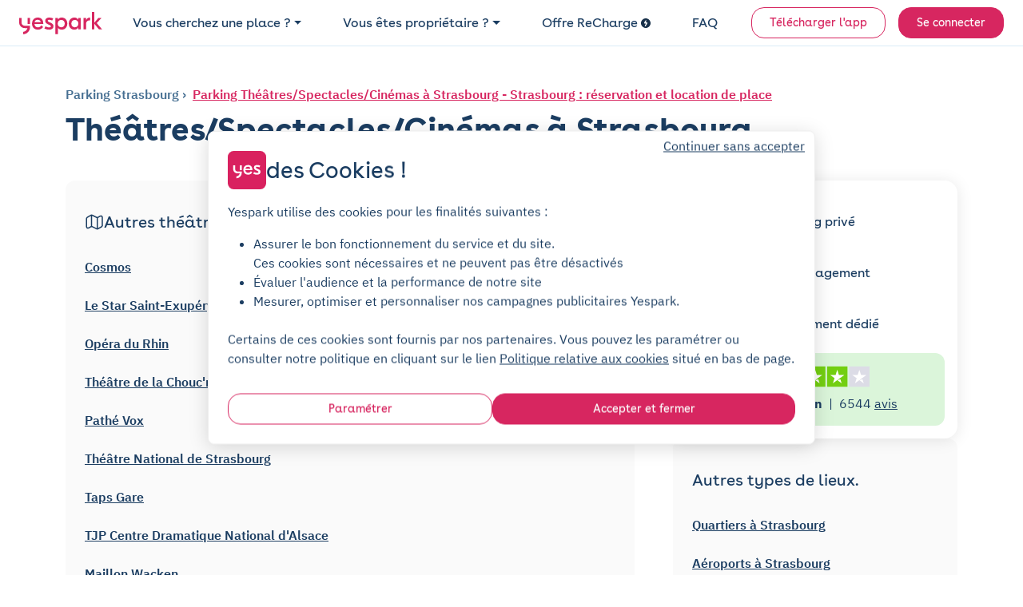

--- FILE ---
content_type: text/html; charset=utf-8
request_url: https://cdn-assets-prod.yespark.fr/location-parking/strasbourg/theatres-spectacles-cinemas
body_size: 22574
content:
<!DOCTYPE html>
<html lang="fr" dir="ltr">
  <head>
    <meta charset="utf-8">
    <meta name="view-transition" content="same-origin">
    <meta name="turbo-prefetch" content="false">
    <title>Parking Théâtres/Spectacles/Cinémas à Strasbourg - Strasbourg : réservation et location de place</title>
    <meta name="viewport" content="width=device-width, initial-scale=1">
      <link rel="preconnect" href="https://cdn.yespark.fr" crossorigin>
      <link rel="dns-prefetch" href="https://cdn.yespark.fr">
    <meta name="description" content="Réservez une place de parking pour une courte ou longue durée à proximité des Théâtres/Spectacles/Cinémas de Strasbourg ! Avec Yespark, 2 jours d&#39;essai gratuit, location sans engagement ni caution !">
    <meta name="apple-mobile-web-app-title" content="Yespark">
    <meta name="apple-itunes-app" content="app-id=891832557">
    <meta name="author" content="Yespark">
    <meta name="language" content="fr">
      <meta property="fb:app_id" content="372360086959916">
    <meta property="og:locale" content="fr">
    <meta property="og:type" content="website">
    <meta property="og:site_name" content="Yespark">
      <meta property="og:url" content="https://www.yespark.fr/location-parking/strasbourg/theatres-spectacles-cinemas">
    <meta name="twitter:card" value="summary_large_image">
    <meta name="twitter:site" value="@yespark_fr">
    <meta name="twitter:creator" value="@yespark_fr">
    <meta name="twitter:app:country" content="FR">
    <meta name="twitter:app:name:iphone" content="Yespark">
    <meta name="twitter:app:name:ipad" content="Yespark">
    <meta name="twitter:app:name:googleplay" content="Yespark">
    <meta name="twitter:app:id:iphone" content="891832557">
    <meta name="twitter:app:id:ipad" content="891832557">
    <meta name="twitter:app:id:googleplay" content="com.yespark.android">
    <meta name="application-name" content="Yespark">
        <link rel="icon" type="image/png" href="https://cdn.yespark.fr/favicons/web-app-manifest-192x192.png" sizes="96x96">
    <link rel="icon" type="image/svg+xml" href="https://cdn.yespark.fr/favicons/web-app-manifest-192x192.png">
    <link rel="shortcut icon" href="https://cdn.yespark.fr/favicons/web-app-manifest-192x192.png">
    <link rel="apple-touch-icon" sizes="180x180" href="https://cdn.yespark.fr/favicons/web-app-manifest-192x192.png">
    <meta name="apple-mobile-web-app-title" content="Yespark">
    <meta name="theme-color" content="#d9215f">
    <script>
      // Defer manifest loading to avoid blocking critical path
      if ('requestIdleCallback' in window) {
        requestIdleCallback(() => {
          const link = document.createElement('link');
          link.rel = 'manifest';
          link.href = '/site-yespark.webmanifest';
          document.head.appendChild(link);
        });
      } else {
        // Fallback for browsers without requestIdleCallback
        setTimeout(() => {
          const link = document.createElement('link');
          link.rel = 'manifest';
          link.href = '/site-yespark.webmanifest';
          document.head.appendChild(link);
        }, 1);
      }
    </script>

      <link rel="canonical" href="https://www.yespark.fr/location-parking/strasbourg/theatres-spectacles-cinemas">
    <link rel="alternate" hreflang="fr" href="https://www.yespark.fr/location-parking/strasbourg/theatres-spectacles-cinemas">
<link rel="alternate" hreflang="it" href="https://www.yespark.it/location-parking/strasbourg/theatres-spectacles-cinemas">
<link rel="alternate" hreflang="de" href="https://www.yespark.de/location-parking/strasbourg/theatres-spectacles-cinemas">
<link rel="alternate" hreflang="es" href="https://www.yespark.es/location-parking/strasbourg/theatres-spectacles-cinemas">
<link rel="alternate" hreflang="ca" href="https://www.yespark.cat/location-parking/strasbourg/theatres-spectacles-cinemas">
<link rel="alternate" hreflang="nl" href="https://www.yespark.nl/location-parking/strasbourg/theatres-spectacles-cinemas">
<link rel="alternate" hreflang="en-GB" href="https://www.yespark.co.uk/location-parking/strasbourg/theatres-spectacles-cinemas">
<link rel="alternate" hreflang="x-default" href="https://www.yespark.fr/location-parking/strasbourg/theatres-spectacles-cinemas">
      <meta name="robots" content="index, follow">
    <turbo-frame id="turbo_frame_javascript_variables">
  

<script>
  window.user_id = "";
  window.dataLayer = window.dataLayer || [];
  window.page_category = "seo_pages_show";

  function gtag() { dataLayer.push(arguments); }
  gtag("consent", "default", {"ad_personalization":"denied","ad_storage":"denied","ad_user_data":"denied","analytics_storage":"denied","functionality_storage":"denied","personalization_storage":"denied","security_storage":"granted"});

  // Bing UET Consent Mode
  window.uetq = window.uetq || [];
  window.uetq.push("consent", "default", {
    "ad_storage": "denied",
  });

  var dataLayerOptions = {
    client_type: "particulier",
    event_id: "7caf4bb1-bdb7-42b9-a330-a3c54291c646",
    has_active_subscription: "false",
    has_planned_reservation: "false",
    page_category: "seo_pages_show",
    pick_id: "",
    pro_customer_pricing_plan: "",
    user_city: "",
    user_country: "FR",
    user_email: "",
    user_hexdigest_email: "",
    user_id: "",
    user_postal_code: "",
    user_sha256_email: "",
    user_sha256_first_name: "",
    user_sha256_last_name: "",
    user_sha256_phone_number: "",
    user_type: "newcomer",
    first_time_reservation: "true",
    first_time_subscription: "true"
  }

  window.dataLayer.push(dataLayerOptions);
</script>


</turbo-frame>
    
    <meta name="csrf-param" content="authenticity_token" />
<meta name="csrf-token" content="Dsy6qK-Jzs3DiJJF8juaYXKGA8Dfxtd4HwZUjegKRCKmBqSusTh4d_7L2yQaV4_ctzuw6-1BypGPHwWdkmOHsA" />
      <script src="https://cdn-assets-prod.yespark.fr/assets/cookie_consent_vanilla-6b96ba6b.js"></script>

      <link rel="preload" href="https://cdn-assets-prod.yespark.fr/assets/public-9fc677c0.css" as="style">
      <link rel="stylesheet" href="https://cdn-assets-prod.yespark.fr/assets/public-9fc677c0.css" data-turbo-track="reload" media="all" />
      <script src="https://cdn-assets-prod.yespark.fr/assets/public-41f2cace.js" data-turbo-track="reload" type="module"></script>
      <script>
    (function(w,d,s,l,i){w[l]=w[l]||[];w[l].push({'gtm.start':
    new Date().getTime(),event:'gtm.js'});var f=d.getElementsByTagName(s)[0],
    j=d.createElement(s),dl=l!='dataLayer'?'&l='+l:'';j.async=true;j.src=
    'https://www.googletagmanager.com/gtm.js?id='+i+dl;f.parentNode.insertBefore(j,f);
    })(window,document,'script','dataLayer','GTM-5LBV8LJ');
  </script>


  </head>

  <body class="public seo_pages show" style="">
      <noscript><iframe src="https://www.googletagmanager.com/ns.html?id=GTM-5LBV8LJ" height="0" width="0" style="display:none;visibility:hidden"></iframe></noscript>

    <div class="layout">
      <div class="layout__above-footer">
        <turbo-frame id="flashes"></turbo-frame>
          <header
  class="header "
  data-controller="public--navbar"
  data-public--navbar-theme-value="light"
  data-public--navbar-transparent-mode-enabled-value="true"
  data-public--navbar-target="header"
  data-action="scroll@window->public--navbar#update:passive resize@window->public--navbar#update">
  <div class="container-fluid px-0 px-sm-4">

    <nav class="header__container px-3 px-sm-0 " aria-label="Navbar menu">
        <a class="w-auto navbar-brand d-flex align-items-center" title="logo" data-event-action="layout_header_logo" href="/">
              <img alt="Yespark - Location de parking au meilleur prix" height="28" width="104" id="navbar-logo-dark" src="https://cdn-assets-prod.yespark.fr/assets/logo-yespark-pink-266e077b.svg" />

            <img alt="Yespark - Location de parking au meilleur prix" height="28" width="104" id="navbar-logo-white" loading="lazy" src="https://cdn-assets-prod.yespark.fr/assets/logo-white-e722ae47.png" />

          <img alt="Yespark - Location de parking au meilleur prix" id="navbar-logo-partner" style="display: none;" src="https://cdn-assets-prod.yespark.fr/assets/home/yespark_group_logo_white-a2373b81.png" />

</a>
        <div class="d-flex align-items-center ms-auto">
            <span data-controller="components--obfuscated-link" data-components--obfuscated-link-target="link" data-src="/search" data-action="click-&gt;components--obfuscated-link#openLink" class="navlink navlink--main ms-auto d-sm-none px-0" type="button" data-public--navbar-target="mobileSearchPath" data-event-action="search_mobile">
  
              <svg xmlns="http://www.w3.org/2000/svg" width="24" height="24" viewBox="0 0 24 24" fill="none" class="svg-size-24 fill-svg-navy1">
<path fill-rule="evenodd" clip-rule="evenodd" d="M3.79995 11C3.79995 7.0235 7.0235 3.79995 11 3.79995C14.9764 3.79995 18.2 7.0235 18.2 11C18.2 12.946 17.4279 14.7117 16.1733 16.0076C16.1423 16.0307 16.1125 16.0563 16.0843 16.0845C16.0561 16.1127 16.0304 16.1425 16.0073 16.1736C14.7115 17.428 12.9459 18.2 11 18.2C7.0235 18.2 3.79995 14.9764 3.79995 11ZM16.631 17.7627C15.1051 19.0347 13.1419 19.7999 11 19.7999C6.13985 19.7999 2.19995 15.8601 2.19995 11C2.19995 6.13985 6.13985 2.19995 11 2.19995C15.8601 2.19995 19.7999 6.13985 19.7999 11C19.7999 13.142 19.0346 15.1053 17.7624 16.6313L21.5656 20.4345C21.878 20.747 21.878 21.2535 21.5656 21.5659C21.2532 21.8783 20.7467 21.8783 20.4343 21.5659L16.631 17.7627Z" fill="#1B3D61"></path>
</svg>
              <span class="ms-1 ds-text-body-md">
                Rechercher
              </span>

</span>          <div
            class="js_menu_toggle navlink navlink--main d-sm-none pe-0 ms-3"
            data-action="click->public--navbar#toggleMenu">
            <svg xmlns="http://www.w3.org/2000/svg" width="25" height="24" viewBox="0 0 25 24" fill="none" class="svg-size-24 fill-svg-navy1">
<path d="M21.9556 7.75H3.95557C3.54557 7.75 3.20557 7.41 3.20557 7C3.20557 6.59 3.54557 6.25 3.95557 6.25H21.9556C22.3656 6.25 22.7056 6.59 22.7056 7C22.7056 7.41 22.3656 7.75 21.9556 7.75Z" fill="#1B3D61"></path>
<path d="M21.9556 12.75H3.95557C3.54557 12.75 3.20557 12.41 3.20557 12C3.20557 11.59 3.54557 11.25 3.95557 11.25H21.9556C22.3656 11.25 22.7056 11.59 22.7056 12C22.7056 12.41 22.3656 12.75 21.9556 12.75Z" fill="#1B3D61"></path>
<path d="M21.9556 17.75H3.95557C3.54557 17.75 3.20557 17.41 3.20557 17C3.20557 16.59 3.54557 16.25 3.95557 16.25H21.9556C22.3656 16.25 22.7056 16.59 22.7056 17C22.7056 17.41 22.3656 17.75 21.9556 17.75Z" fill="#1B3D61"></path>
</svg>
            <svg xmlns="http://www.w3.org/2000/svg" width="24" height="24" viewBox="0 0 24 24" fill="none" class="svg-size-24 fill-svg-navy1 d-none">
<path d="M6.16999 18.58C5.97999 18.58 5.78999 18.51 5.63999 18.36C5.34999 18.07 5.34999 17.59 5.63999 17.3L17.3 5.63999C17.59 5.34999 18.07 5.34999 18.36 5.63999C18.65 5.92999 18.65 6.40998 18.36 6.69998L6.69998 18.36C6.55998 18.51 6.35999 18.58 6.16999 18.58Z" fill="#1B3D61"></path>
<path d="M17.83 18.58C17.64 18.58 17.45 18.51 17.3 18.36L5.63999 6.69998C5.34999 6.40998 5.34999 5.92999 5.63999 5.63999C5.92999 5.34999 6.40998 5.34999 6.69998 5.63999L18.36 17.3C18.65 17.59 18.65 18.07 18.36 18.36C18.21 18.51 18.02 18.58 17.83 18.58Z" fill="#1B3D61"></path>
</svg>
          </div>
        </div>
          <ul class="navbar-nav" data-public--navbar-target="menuNavUl">
  <li class="nav-item">
      <a class="ds-text-title-xs-light nav-link dropdown-toggle" id="customerPages" data-event-category="header" data-event-action="customer" aria-haspopup="true" aria-expanded="false" data-bs-toggle="dropdown" href="#">Vous cherchez une place ?</a>

      <ul class="dropdown-menu" aria-labelledby="customerPages">
        <li>
          <span data-controller="components--obfuscated-link" data-components--obfuscated-link-target="link" data-src="/search" data-action="click-&gt;components--obfuscated-link#openLink" class="dropdown-item" type="button" data-event-category="header" data-event-action="search-individual">
  
            Je suis un particulier

</span>        </li>

        <li>
          <a class="dropdown-item" data-event-category="header" data-event-action="pro" href="/professionnels">Je suis un professionnel</a>
        </li>

        <li>
          <hr class="dropdown-divider">
        </li>

        <li>
          <a class="dropdown-item" data-event-category="header" data-event-action="flottes-bas-carbone" href="/professionnels/mobilites-bas-carbone">Flottes bas carbone</a>
        </li>
      </ul>
  </li>

  <li class="nav-item">
    <a class="ds-text-title-xs-light nav-link dropdown-toggle" id="partnerPages" data-event-category="header" data-event-action="partner" aria-haspopup="true" aria-expanded="false" data-bs-toggle="dropdown" href="#">Vous êtes propriétaire ?</a>
      <ul class="dropdown-menu" aria-labelledby="partnerPages">
        <li>
          <a class="dropdown-item" data-event-category="header" data-event-action="owner-individual" href="/partner/particuliers">Propriétaire particulier</a>
        </li>

        <li>
          <hr class="dropdown-divider">
        </li>

        <li>
          <a class="dropdown-item" data-event-category="header" data-event-action="owner-gestionnaire-actifs" href="/partner/professionnels">Gestionnaire d&#39;actifs</a>
        </li>

        <li>
          <a class="dropdown-item" data-event-category="header" data-event-action="owner-logement-social" href="/partner/professionnels/logement-social">Logement social</a>
        </li>

        <li>
          <a class="dropdown-item" data-event-category="header" data-event-action="owner-immobilier-tertiaire" href="/partner/professionnels/immobilier">Immobilier tertiaire</a>
        </li>

        <li>
          <a class="dropdown-item" data-event-category="header" data-event-action="owner-hotels" href="/partner/professionnels/hotels">Hôtellerie</a>
        </li>

        <li>
          <a class="dropdown-item" data-event-category="header" data-event-action="owner-retail" href="/partner/professionnels/retail">Retail</a>
        </li>

        <li>
          <a class="dropdown-item" data-event-category="header" data-event-action="owner-public-parkings" href="/partner/professionnels/parkings-publics">Parkings publics</a>
        </li>

        <li>
          <hr class="dropdown-divider">
        </li>

        <li>
          <a class="dropdown-item" data-event-category="header" data-event-action="owner-our-references" href="/partner/professionnels/nos-references">Nos références</a>
        </li>
      </ul>
  </li>

    <li class="nav-item">
      <a class="ds-text-title-xs-light nav-link" data-event-category="header" data-event-action="recharge" href="/recharge">
        Offre ReCharge
        <svg xmlns="http://www.w3.org/2000/svg" width="24" height="24" viewBox="0 0 24 24" fill="none" class="svg-size-12 fill-svg-navy ms-1">
<path fill-rule="evenodd" clip-rule="evenodd" d="M24 12C24 18.6274 18.6274 24 12 24C5.37258 24 0 18.6274 0 12C0 5.37258 5.37258 0 12 0C18.6274 0 24 5.37258 24 12ZM10.2649 19.6916C10.4687 19.8071 10.691 19.8616 10.909 19.8616H10.9123C11.3711 19.8616 11.818 19.6207 12.0589 19.1913L16.0556 12.0948C16.2845 11.6872 16.2801 11.1891 16.0447 10.7858C15.8082 10.3815 15.3766 10.1341 14.909 10.1341H11.3962L13.4169 6.70082C13.7853 6.07411 13.576 5.26866 12.9504 4.90027C12.3237 4.53188 11.5183 4.74114 11.1499 5.36676L7.96185 10.7826C7.72207 11.1891 7.7188 11.6926 7.95313 12.1025C8.18747 12.5123 8.62234 12.7651 9.09428 12.7651H12.6572L9.76458 17.9008C9.40817 18.533 9.63161 19.3351 10.2649 19.6916Z" fill="#1B3D61"></path>
</svg>
</a>    </li>

  <li class="nav-item">
    <span data-controller="components--obfuscated-link" data-components--obfuscated-link-target="link" data-src="https://support.yespark.com/hc/fr" data-action="click-&gt;components--obfuscated-link#openLink" class="ds-text-title-xs-light nav-link" type="button" data-event-category="header" data-event-action="questions">
  
      FAQ

</span>  </li>

  <li class="nav-item align-self-center" id="js_wisepops_notification_feed_item" style="display:none;">
    <a class="nav-link wisp" data-event-category="header" data-event-action="wisepops-click-notification-feed" aria-label="Notifications feed" href="#">
      <svg xmlns="http://www.w3.org/2000/svg" width="24" height="24" viewBox="0 0 24 24" fill="none" class="svg-size-24">
<path d="M20.4 12.4241C20.145 12.4241 19.9313 12.335 19.7588 12.1569C19.5863 11.9787 19.5 11.758 19.5 11.4946C19.5 11.2312 19.5863 11.0123 19.7588 10.8377C19.9313 10.6632 20.145 10.5759 20.4 10.5759H23.1C23.355 10.5759 23.5688 10.665 23.7412 10.8431C23.9137 11.0213 24 11.242 24 11.5054C24 11.7688 23.9137 11.9877 23.7412 12.1623C23.5688 12.3368 23.355 12.4241 23.1 12.4241H20.4ZM20.28 20.8029L18.09 19.1394C17.89 18.9751 17.77 18.7716 17.73 18.5287C17.69 18.2858 17.75 18.0582 17.91 17.8457C18.07 17.6403 18.2683 17.5171 18.5048 17.476C18.7413 17.4349 18.963 17.4965 19.17 17.6608L21.36 19.3243C21.56 19.4885 21.68 19.6921 21.72 19.935C21.76 20.1778 21.7 20.4055 21.54 20.618C21.38 20.8234 21.1817 20.9466 20.9452 20.9877C20.7087 21.0288 20.487 20.9671 20.28 20.8029ZM19.26 5.30837C19.053 5.47265 18.8313 5.53426 18.5948 5.49319C18.3583 5.45212 18.16 5.3289 18 5.12354C17.84 4.91818 17.78 4.69228 17.82 4.44585C17.86 4.19942 17.98 3.99406 18.18 3.82977L20.28 2.19715C20.487 2.03286 20.7087 1.97125 20.9452 2.01232C21.1817 2.05339 21.38 2.17661 21.54 2.38197C21.7 2.58733 21.76 2.81323 21.72 3.05966C21.68 3.3061 21.56 3.51146 21.36 3.67575L19.26 5.30837ZM3.9 20.1252V15.1965H1.8C1.305 15.1965 0.88125 15.0155 0.52875 14.6536C0.17625 14.2916 0 13.8565 0 13.3482V9.65175C0 9.14348 0.17625 8.70837 0.52875 8.34643C0.88125 7.98448 1.305 7.8035 1.8 7.8035H7.2L11.85 4.93872C12.15 4.75389 12.45 4.75323 12.75 4.93674C13.05 5.12025 13.2 5.38788 13.2 5.73962V17.2604C13.2 17.6121 13.05 17.8797 12.75 18.0633C12.45 18.2468 12.15 18.2461 11.85 18.0613L7.2 15.1965H5.7V20.1252H3.9ZM14.4 15.6278V7.37224C14.94 7.86511 15.375 8.46579 15.705 9.17429C16.035 9.88278 16.2 10.658 16.2 11.5C16.2 12.342 16.035 13.1172 15.705 13.8257C15.375 14.5342 14.94 15.1349 14.4 15.6278ZM11.4 15.6278V7.37224L7.68 9.65175H1.8V13.3482H7.68L11.4 15.6278Z" fill="#1B3D61"></path>
</svg>
</a>  </li>

      <li class="nav-item d-flex align-items-center ms-sm-3">
        <a class="btn btn-sm btn-outline-primary" data-event-category="header" data-event-action="download" href="/download">Télécharger l&#39;app</a>
      </li>

  <li class="nav-item d-flex align-items-center ms-sm-3">
      <a rel="nofollow" class="btn btn-sm btn-primary" data-event-category="header" data-event-action="login" href="/users/sign_in">Se connecter</a>
  </li>
</ul>

<div class="d-none" data-public--navbar-target="scrollNavbarCta">
    <span data-controller="components--obfuscated-link" data-components--obfuscated-link-target="link" data-src="/search" data-action="click-&gt;components--obfuscated-link#openLink" class="btn btn-sm btn-primary" type="button" data-event-action="search-your-parking">
  
      Trouvez votre parking

</span></div>

    </nav>
  </div>
</header>

        



    <section class="px-4 px-sm-0 pt-3 pb-0 pt-sm-5 pb-sm-3">
  <div class="container">
    <div class="mb-2">
      
<div class="seo-breadcrumb d-flex align-items-start flex-column flex-sm-row text-navy2">
  <ol class="list-unstyled mb-0" itemscope itemtype="https://schema.org/BreadcrumbList">


      <li class="d-inline-flex align-items-center" itemscope itemtype="https://schema.org/ListItem" itemprop="itemListElement">

        <a itemprop="item" class="" href="https://www.yespark.fr/location-parking/strasbourg">
          <span itemprop="name">
            Parking Strasbourg
          </span>
</a>        <meta itemprop="position" content="1">
      </li>




          <li class="d-inline-flex align-items-center" itemscope itemtype="https://schema.org/ListItem" itemprop="itemListElement">
            <a itemprop="item" class="" href="/location-parking/strasbourg/theatres-spectacles-cinemas">
              <span itemprop="name">
                Parking Théâtres/Spectacles/Cinémas à Strasbourg - Strasbourg : réservation et location de place
              </span>
</a>            <meta itemprop="position" content="2">
          </li>
  </ol>
</div>

    </div>
    <h1 class="mb-0" tabindex="0">
      Théâtres/Spectacles/Cinémas à Strasbourg
    </h1>
  </div>
</section>

<section class="py-4">
  <div class="container">
    <div class="row gap-4 gap-sm-0">
      <div class="col-12 col-sm-8">
        <div class="d-flex flex-column gap-4 px-0 pe-sm-4">
          <div class="d-flex flex-column gap-4">
            





  <div class="bg-grey3 rounded-12 py-4 px-4">
  <div class="py-3">
    <div class="d-flex align-items-center mb-4 pb-2 gap-3">
        <svg xmlns="http://www.w3.org/2000/svg" width="24" height="24" viewBox="0 0 24 24" fill="none" class="svg-size-24">
<path d="M15.65 21.41C15.22 21.41 14.79 21.32 14.44 21.15L9.19001 18.52C8.89001 18.37 8.30001 18.38 8.01001 18.55L5.65001 19.9C4.63001 20.48 3.58001 20.56 2.79001 20.09C1.99001 19.63 1.54001 18.69 1.54001 17.51V7.79C1.54001 6.88 2.14001 5.85 2.93001 5.4L7.26001 2.92C7.99001 2.5 9.10001 2.47 9.85001 2.85L15.1 5.48C15.4 5.63 15.98 5.61 16.28 5.45L18.63 4.11C19.65 3.53 20.7 3.45 21.49 3.92C22.29 4.38 22.74 5.32 22.74 6.5V16.23C22.74 17.14 22.14 18.17 21.35 18.62L17.02 21.1C16.64 21.3 16.14 21.41 15.65 21.41ZM8.64001 16.92C9.07001 16.92 9.50001 17.01 9.85001 17.18L15.1 19.81C15.4 19.96 15.98 19.94 16.28 19.78L20.61 17.3C20.93 17.12 21.24 16.58 21.24 16.22V6.49C21.24 5.86 21.06 5.39 20.73 5.21C20.41 5.03 19.91 5.1 19.37 5.41L17.02 6.75C16.29 7.17 15.18 7.2 14.43 6.82L9.18001 4.19C8.88001 4.04 8.30001 4.06 8.00001 4.22L3.67001 6.7C3.35001 6.88 3.04001 7.42 3.04001 7.79V17.52C3.04001 18.15 3.22001 18.62 3.54001 18.8C3.86001 18.99 4.36001 18.91 4.91001 18.6L7.26001 17.26C7.65001 17.03 8.15001 16.92 8.64001 16.92Z" fill="#1B3D61"></path>
<path d="M8.56 17.75C8.15 17.75 7.81 17.41 7.81 17V4C7.81 3.59 8.15 3.25 8.56 3.25C8.97 3.25 9.31 3.59 9.31 4V17C9.31 17.41 8.97 17.75 8.56 17.75Z" fill="#1B3D61"></path>
<path d="M15.73 20.75C15.32 20.75 14.98 20.41 14.98 20V6.62C14.98 6.21 15.32 5.87 15.73 5.87C16.14 5.87 16.48 6.21 16.48 6.62V20C16.48 20.41 16.14 20.75 15.73 20.75Z" fill="#1B3D61"></path>
</svg>

      <h2 class="ds-text-title-sm mb-0">
        Autres théâtres, spectacles ou cinémas
      </h2>

    </div>

    
    
<div>

  <div class="seo-custom-content-links-wrapper">
    <div
      class="d-grid seo-custom-content-links gap-4"
      data-columns-count="2"
    >


        <div class="d-flex align-items-center">



            <a class="text-wrap-balance ds-text-body-md-bold" style="" data-event-action="seo-page-click-on-others-list-item" data-event-label="10602" href="/location-parking/strasbourg/theatres-spectacles-cinemas/cosmos">

              
                Cosmos

</a>        </div>

        <div class="d-flex align-items-center">



            <a class="text-wrap-balance ds-text-body-md-bold" style="" data-event-action="seo-page-click-on-others-list-item" data-event-label="10603" href="/location-parking/strasbourg/theatres-spectacles-cinemas/le-star-saint-exupery">

              
                Le Star Saint-Exupéry

</a>        </div>

        <div class="d-flex align-items-center">



            <a class="text-wrap-balance ds-text-body-md-bold" style="" data-event-action="seo-page-click-on-others-list-item" data-event-label="10599" href="/location-parking/strasbourg/theatres-spectacles-cinemas/opera-du-rhin">

              
                Opéra du Rhin

</a>        </div>

        <div class="d-flex align-items-center">



            <a class="text-wrap-balance ds-text-body-md-bold" style="" data-event-action="seo-page-click-on-others-list-item" data-event-label="10594" href="/location-parking/strasbourg/theatres-spectacles-cinemas/theatre-de-la-chouc-routerie">

              
                Théâtre de la Chouc&#39;routerie

</a>        </div>

        <div class="d-flex align-items-center">



            <a class="text-wrap-balance ds-text-body-md-bold" style="" data-event-action="seo-page-click-on-others-list-item" data-event-label="10601" href="/location-parking/strasbourg/theatres-spectacles-cinemas/pathe-vox">

              
                Pathé Vox

</a>        </div>

        <div class="d-flex align-items-center">



            <a class="text-wrap-balance ds-text-body-md-bold" style="" data-event-action="seo-page-click-on-others-list-item" data-event-label="11181" href="/location-parking/strasbourg/theatres-spectacles-cinemas/theatre-national-de-strasbourg">

              
                Théâtre National de Strasbourg

</a>        </div>

        <div class="d-flex align-items-center">



            <a class="text-wrap-balance ds-text-body-md-bold" style="" data-event-action="seo-page-click-on-others-list-item" data-event-label="10592" href="/location-parking/strasbourg/theatres-spectacles-cinemas/taps-gare">

              
                Taps Gare

</a>        </div>

        <div class="d-flex align-items-center">



            <a class="text-wrap-balance ds-text-body-md-bold" style="" data-event-action="seo-page-click-on-others-list-item" data-event-label="11180" href="/location-parking/strasbourg/theatres-spectacles-cinemas/tjp-centre-dramatique-national-d-alsace">

              
                TJP Centre Dramatique National d&#39;Alsace

</a>        </div>

        <div class="d-flex align-items-center">



            <a class="text-wrap-balance ds-text-body-md-bold" style="" data-event-action="seo-page-click-on-others-list-item" data-event-label="10591" href="/location-parking/strasbourg/theatres-spectacles-cinemas/maillon-wacken">

              
                Maillon Wacken

</a>        </div>

        <div class="d-flex align-items-center">



            <a class="text-wrap-balance ds-text-body-md-bold" style="" data-event-action="seo-page-click-on-others-list-item" data-event-label="10596" href="/location-parking/strasbourg/theatres-spectacles-cinemas/salle-erasme">

              
                Salle Erasme

</a>        </div>

        <div class="d-flex align-items-center">



            <a class="text-wrap-balance ds-text-body-md-bold" style="" data-event-action="seo-page-click-on-others-list-item" data-event-label="10597" href="/location-parking/strasbourg/theatres-spectacles-cinemas/salle-schweitzer">

              
                Salle Schweitzer

</a>        </div>

        <div class="d-flex align-items-center">



            <a class="text-wrap-balance ds-text-body-md-bold" style="" data-event-action="seo-page-click-on-others-list-item" data-event-label="10600" href="/location-parking/strasbourg/theatres-spectacles-cinemas/theatre-du-maillon">

              
                Théâtre du Maillon

</a>        </div>
    </div>
  </div>
</div>



  </div>
</div>








            













                <turbo-frame class="position-relative" id="875679" target="_top">

                  

<section class="round-corner-bottom-left-80 ds-hero fuchsia px-5 py-5" id="">
  <div class="d-flex align-items-start align-items-sm-center justify-content-between flex-column flex-sm-row">
    <div class="flex-grow-1">
      <div class="ds-text-title-lg-bold text-white mb-0 lh-1"> Votre parking Yespark </div>
      <div class="ds-text-title-lg-bold text-yellow mb-3 mb-sm-2"> en 5 minutes. </div>
      <div class="ds-text-title-sm-light text-white"> De la recherche à la place en un claquement de doigts. </div>

      <span data-controller="components--obfuscated-link" data-components--obfuscated-link-target="link" data-src="/search?address=Strasbourg&amp;latitude=48.856614&amp;longitude=2.3522219" data-action="click-&gt;components--obfuscated-link#openLink" class="btn btn-primary d-inline-flex align-items-center gap-2 mt-4" type="button" data-event-action="usp-find-quicky-parking-btn">
  
        <svg xmlns="http://www.w3.org/2000/svg" width="24" height="24" viewBox="0 0 24 24" fill="none" class="svg-size-16 fill-svg-white">
<path fill-rule="evenodd" clip-rule="evenodd" d="M3.79995 11C3.79995 7.0235 7.0235 3.79995 11 3.79995C14.9764 3.79995 18.2 7.0235 18.2 11C18.2 12.946 17.4279 14.7117 16.1733 16.0076C16.1423 16.0307 16.1125 16.0563 16.0843 16.0845C16.0561 16.1127 16.0304 16.1425 16.0073 16.1736C14.7115 17.428 12.9459 18.2 11 18.2C7.0235 18.2 3.79995 14.9764 3.79995 11ZM16.631 17.7627C15.1051 19.0347 13.1419 19.7999 11 19.7999C6.13985 19.7999 2.19995 15.8601 2.19995 11C2.19995 6.13985 6.13985 2.19995 11 2.19995C15.8601 2.19995 19.7999 6.13985 19.7999 11C19.7999 13.142 19.0346 15.1053 17.7624 16.6313L21.5656 20.4345C21.878 20.747 21.878 21.2535 21.5656 21.5659C21.2532 21.8783 20.7467 21.8783 20.4343 21.5659L16.631 17.7627Z" fill="#1B3D61"></path>
</svg>
        <span> Trouvez votre parking </span>

</span>    </div>

    <picture><source srcset="https://cdn-assets-prod.yespark.fr/assets/seo_pages/hand-phone-9284967c.webp" type="image/webp" /><source srcset="https://cdn-assets-prod.yespark.fr/assets/seo_pages/hand-phone-beedc66d.png" type="image/png" /><img loading="lazy" width="167" class="img-fluid" alt="Téléphone en main" src="https://cdn-assets-prod.yespark.fr/assets/seo_pages/hand-phone-beedc66d.png" /></picture>
  </div>
</section>


</turbo-frame>          </div>
        </div>
      </div>

      <div class="col-12 col-sm-4">
        <div class="d-flex flex-column gap-4">
            <div class="card ds-box-shadow-center rounded-16">
              <div class="card-body p-3 text-center">
                <div class="d-flex align-items-center justify-content-center flex-column">
  <img alt="parking privé" class="me-3" width="24" height="24" src="https://cdn-assets-prod.yespark.fr/assets/usp_banner/private_parking-2fb4451d.png" />
  <div class="ds-text-title-xs">
    Parking privé
  </div>
</div>
<div class="d-flex align-items-center justify-content-center flex-column mt-3">
  <img alt="sans engagement" class="me-3" width="24" height="24" src="https://cdn-assets-prod.yespark.fr/assets/usp_banner/no_engagement-b5652784.png" />
  <div class="ds-text-title-xs">
    Sans engagement
  </div>
</div>
<div class="d-flex align-items-center justify-content-center flex-column mt-3">
  <img alt="place garantie" class="me-3" width="24" height="24" src="https://cdn-assets-prod.yespark.fr/assets/usp_banner/spot_assured-2bb710db.png" />
  <div class="ds-text-title-xs">
    Stationnement dédié
  </div>
</div>


                  <div class="mt-4 rounded-12 bg-success-subtle py-3">
                    <div class="d-flex align-items-center w-100 justify-content-center">
  <div class="d-flex flex-column gap-2">
    <div class="d-flex align-items-center mb-2 justify-content-center">
        <svg xmlns="http://www.w3.org/2000/svg" xmlns:xlink="http://www.w3.org/1999/xlink" viewBox="0 0 512 96" version="1.1" width="136" height="27"><g id="Trustpilot_ratings_4star-RGB" stroke="none" stroke-width="1" fill="none" fill-rule="evenodd"><g><g><rect id="Rectangle-path" fill="#73CF11" fill-rule="nonzero" x="0" y="0" width="96" height="96"></rect><rect id="Rectangle-path" fill="#73CF11" fill-rule="nonzero" x="104" y="0" width="96" height="96"></rect><rect id="Rectangle-path" fill="#73CF11" fill-rule="nonzero" x="208" y="0" width="96" height="96"></rect><rect id="Rectangle-path" fill="#73CF11" fill-rule="nonzero" x="312" y="0" width="96" height="96"></rect><rect id="Rectangle-path" fill="#DCDCE6" fill-rule="nonzero" x="416" y="0" width="96" height="96"></rect><path d="M48,64.7 L62.6,61 L68.7,79.8 L48,64.7 Z M81.6,40.4 L55.9,40.4 L48,16.2 L40.1,40.4 L14.4,40.4 L35.2,55.4 L27.3,79.6 L48.1,64.6 L60.9,55.4 L81.6,40.4 L81.6,40.4 L81.6,40.4 L81.6,40.4 Z" id="Shape" fill="#FFFFFF" fill-rule="nonzero"></path><path d="M152,64.7 L166.6,61 L172.7,79.8 L152,64.7 Z M185.6,40.4 L159.9,40.4 L152,16.2 L144.1,40.4 L118.4,40.4 L139.2,55.4 L131.3,79.6 L152.1,64.6 L164.9,55.4 L185.6,40.4 L185.6,40.4 L185.6,40.4 L185.6,40.4 Z" id="Shape" fill="#FFFFFF" fill-rule="nonzero"></path><path d="M256,64.7 L270.6,61 L276.7,79.8 L256,64.7 Z M289.6,40.4 L263.9,40.4 L256,16.2 L248.1,40.4 L222.4,40.4 L243.2,55.4 L235.3,79.6 L256.1,64.6 L268.9,55.4 L289.6,40.4 L289.6,40.4 L289.6,40.4 L289.6,40.4 Z" id="Shape" fill="#FFFFFF" fill-rule="nonzero"></path><path d="M360,64.7 L374.6,61 L380.7,79.8 L360,64.7 Z M393.6,40.4 L367.9,40.4 L360,16.2 L352.1,40.4 L326.4,40.4 L347.2,55.4 L339.3,79.6 L360.1,64.6 L372.9,55.4 L393.6,40.4 L393.6,40.4 L393.6,40.4 L393.6,40.4 Z" id="Shape" fill="#FFFFFF" fill-rule="nonzero"></path><path d="M464,64.7 L478.6,61 L484.7,79.8 L464,64.7 Z M497.6,40.4 L471.9,40.4 L464,16.2 L456.1,40.4 L430.4,40.4 L451.2,55.4 L443.3,79.6 L464.1,64.6 L476.9,55.4 L497.6,40.4 L497.6,40.4 L497.6,40.4 L497.6,40.4 Z" id="Shape" fill="#FFFFFF" fill-rule="nonzero"></path></g></g></g></svg>
    </div>

    <div class="d-flex align-items-center justify-content-center">
      <div class="ds-text-body-md">
        Trustpilot
      </div>

      <div class="ds-text-body-md fw-bold mx-2">
        Bien

      </div>

      <div class="ds-text-body-md me-2">|</div>
      <div class="ds-text-body-md">
        <span>
          6544
        </span>

          <a class="text-decoration-underline" href="/avis">avis</a>
      </div>
    </div>
  </div>
</div>

                  </div>
              </div>
            </div>

          


  <div class="bg-grey3 rounded-12 py-4 px-4">
  <div class="py-3">
    <div class="d-flex align-items-center mb-4 pb-2 gap-3">

      <h2 class="ds-text-title-sm mb-0">
        Autres types de lieux.
      </h2>

    </div>

    
    
<div>

  <div class="seo-custom-content-links-wrapper">
    <div
      class="d-grid seo-custom-content-links gap-4"
      data-columns-count="1"
    >


        <div class="d-flex align-items-center">



            <a class="text-wrap-balance ds-text-body-md-bold" style="" data-event-action="seo-page-click-on-others-list-item" data-event-label="200279" href="/location-parking/strasbourg/quartiers">

              
                Quartiers à Strasbourg

</a>        </div>

        <div class="d-flex align-items-center">



            <a class="text-wrap-balance ds-text-body-md-bold" style="" data-event-action="seo-page-click-on-others-list-item" data-event-label="3097" href="/location-parking/strasbourg/aeroports">

              
                Aéroports à Strasbourg

</a>        </div>

        <div class="d-flex align-items-center">



            <a class="text-wrap-balance ds-text-body-md-bold" style="" data-event-action="seo-page-click-on-others-list-item" data-event-label="3162" href="/location-parking/strasbourg/gares">

              
                Gares à Strasbourg

</a>        </div>

        <div class="d-flex align-items-center">



            <a class="text-wrap-balance ds-text-body-md-bold" style="" data-event-action="seo-page-click-on-others-list-item" data-event-label="200536" href="/location-parking/strasbourg/marches">

              
                Marchés à Strasbourg

</a>        </div>

        <div class="d-flex align-items-center">



            <a class="text-wrap-balance ds-text-body-md-bold" style="" data-event-action="seo-page-click-on-others-list-item" data-event-label="201357" href="/location-parking/strasbourg/parcs">

              
                Parcs à Strasbourg

</a>        </div>

        <div class="d-flex align-items-center">



            <a class="text-wrap-balance ds-text-body-md-bold" style="" data-event-action="seo-page-click-on-others-list-item" data-event-label="200537" href="/location-parking/strasbourg/rues-touristiques">

              
                Rues touristiques à Strasbourg

</a>        </div>

        <div class="d-flex align-items-center">



            <a class="text-wrap-balance ds-text-body-md-bold" style="" data-event-action="seo-page-click-on-others-list-item" data-event-label="206989" href="/location-parking/strasbourg/lieux-iconiques">

              
                Lieux iconiques à Strasbourg

</a>        </div>

        <div class="d-flex align-items-center">



            <a class="text-wrap-balance ds-text-body-md-bold" style="" data-event-action="seo-page-click-on-others-list-item" data-event-label="200538" href="/location-parking/strasbourg/trams-bus">

              
                Trams/bus à Strasbourg

</a>        </div>

        <div class="d-flex align-items-center">



            <a class="text-wrap-balance ds-text-body-md-bold" style="" data-event-action="seo-page-click-on-others-list-item" data-event-label="201354" href="/location-parking/strasbourg/monuments">

              
                Monuments à Strasbourg

</a>        </div>

        <div class="d-flex align-items-center">



            <a class="text-wrap-balance ds-text-body-md-bold" style="" data-event-action="seo-page-click-on-others-list-item" data-event-label="201359" href="/location-parking/strasbourg/hopitaux">

              
                Hôpitaux à Strasbourg

</a>        </div>

        <div class="d-flex align-items-center">



            <a class="text-wrap-balance ds-text-body-md-bold" style="" data-event-action="seo-page-click-on-others-list-item" data-event-label="201355" href="/location-parking/strasbourg/places">

              
                Places à Strasbourg

</a>        </div>

        <div class="d-flex align-items-center">



            <a class="text-wrap-balance ds-text-body-md-bold" style="" data-event-action="seo-page-click-on-others-list-item" data-event-label="201373" href="/location-parking/strasbourg/evenements">

              
                Événements à Strasbourg

</a>        </div>

        <div class="d-flex align-items-center">



            <a class="text-wrap-balance ds-text-body-md-bold" style="" data-event-action="seo-page-click-on-others-list-item" data-event-label="207003" href="/location-parking/strasbourg/ecoles-universites">

              
                Écoles/universités à Strasbourg

</a>        </div>

        <div class="d-flex align-items-center">



            <a class="text-wrap-balance ds-text-body-md-bold" style="" data-event-action="seo-page-click-on-others-list-item" data-event-label="201358" href="/location-parking/strasbourg/musees">

              
                Musées à Strasbourg

</a>        </div>

        <div class="d-flex align-items-center">



            <a class="text-wrap-balance ds-text-body-md-bold" style="" data-event-action="seo-page-click-on-others-list-item" data-event-label="201356" href="/location-parking/strasbourg/stades">

              
                Stades à Strasbourg

</a>        </div>

        <div class="d-flex align-items-center">



            <a class="text-wrap-balance ds-text-body-md-bold" style="" data-event-action="seo-page-click-on-others-list-item" data-event-label="201360" href="/location-parking/strasbourg/centres-commerciaux">

              
                Centres commerciaux à Strasbourg

</a>        </div>
    </div>
  </div>
</div>



  </div>
</div>










        </div>
      </div>
    </div>
  </div>
</section>


  


    

<script type="application/ld+json">
  {"@context":"https://schema.org/","@type":"Product","image":"https://cdn.yespark.fr/pictures/parkings/medium/18-47925.jpg?1649355925","name":"Strasbourg","description":"Réservez une place de parking pour une courte ou longue durée à proximité des Théâtres/Spectacles/Cinémas de Strasbourg ! Avec Yespark, 2 jours d'essai gratuit, location sans engagement ni caution !","offers":[{"@type":"Offer","priceCurrency":"EUR","name":"Montgallet - rue Antoine-Julien Hénard - Paris 12","price":"102.0","url":"https://www.yespark.fr/parkings/18-montgallet-rue-antoine-julien-henard-paris-12","image":"https://cdn.yespark.fr/pictures/parkings/medium/18-47925.jpg?1649355925"},{"@type":"Offer","priceCurrency":"EUR","name":"Bel Air - Paris 12","price":"125.0","url":"https://www.yespark.fr/parkings/19-bel-air-paris-12","image":"https://cdn.yespark.fr/pictures/parkings/medium/19-32711.jpg?1649416191"},{"@type":"Offer","priceCurrency":"EUR","name":"Porte de Pantin - Paris 19","price":"125.0","url":"https://www.yespark.fr/parkings/20-porte-de-pantin-paris-19","image":"https://cdn.yespark.fr/pictures/parkings/medium/20-4049.jpg?1662192171"},{"@type":"Offer","priceCurrency":"EUR","name":"Marcadet - 169 rue Marcadet - Paris 18","price":"215.0","url":"https://www.yespark.fr/parkings/21-marcadet-169-rue-marcadet-paris-18","image":"https://cdn.yespark.fr/pictures/parkings/medium/21-32921.jpg?1649416096"},{"@type":"Offer","priceCurrency":"EUR","name":"Brancion - Paris 15","price":"153.0","url":"https://www.yespark.fr/parkings/23-brancion-paris-15","image":"https://cdn.yespark.fr/pictures/parkings/medium/23-32734.jpg?1649416179"},{"@type":"Offer","priceCurrency":"EUR","name":"Balard - Paris 15","price":"122.0","url":"https://www.yespark.fr/parkings/24-balard-paris-15","image":"https://cdn.yespark.fr/pictures/parkings/medium/24-28885.jpg?1649417737"},{"@type":"Offer","priceCurrency":"EUR","name":"Alésia - Paris 14","price":"111.0","url":"https://www.yespark.fr/parkings/28-alesia-paris-14","image":"https://cdn.yespark.fr/pictures/parkings/medium/28-87478.jpg?1664191238"},{"@type":"Offer","priceCurrency":"EUR","name":"Gare de Chaville - Rive Droite","price":"74.0","url":"https://www.yespark.fr/parkings/31-gare-de-chaville-rive-droite","image":"https://cdn.yespark.fr/pictures/parkings/medium/31-31272.jpg?1649416763"},{"@type":"Offer","priceCurrency":"EUR","name":"Marché Saint Romain - Sèvres","price":"59.0","url":"https://www.yespark.fr/parkings/33-marche-saint-romain-sevres","image":"https://cdn.yespark.fr/pictures/parkings/medium/33-31589.jpg?1649416601"},{"@type":"Offer","priceCurrency":"EUR","name":"Cour Saint-Emilion - Paris 12","price":"117.0","url":"https://www.yespark.fr/parkings/35-cour-saint-emilion-paris-12","image":"https://cdn.yespark.fr/pictures/parkings/medium/35-88100.jpg?1664359792"},{"@type":"Offer","priceCurrency":"EUR","name":"Dupleix - Paris 15","price":"153.0","url":"https://www.yespark.fr/parkings/37-dupleix-paris-15","image":"https://cdn.yespark.fr/pictures/parkings/medium/37-50524.jpg?1649354770"},{"@type":"Offer","priceCurrency":"EUR","name":"Porte des Lilas - Paris 20","price":"119.0","url":"https://www.yespark.fr/parkings/38-porte-des-lilas-paris-20","image":"https://cdn.yespark.fr/pictures/parkings/medium/38-29282.jpg?1649417527"},{"@type":"Offer","priceCurrency":"EUR","name":"André Citroën - Cauchy - Paris 15","price":"95.0","url":"https://www.yespark.fr/parkings/44-andre-citroen-cauchy-paris-15","image":"https://cdn.yespark.fr/pictures/parkings/medium/44-50074.jpg?1649355066"},{"@type":"Offer","priceCurrency":"EUR","name":"Accor Arena - rue Corbineau - Paris","price":"90.0","url":"https://www.yespark.fr/parkings/45-accor-arena-rue-corbineau-paris","image":"https://cdn.yespark.fr/pictures/parkings/medium/45-87503.jpg?1664191945"},{"@type":"Offer","priceCurrency":"EUR","name":"Pitié-Salpêtrière - Paris 13","price":"110.0","url":"https://www.yespark.fr/parkings/46-pitie-salpetriere-paris-13","image":"https://cdn.yespark.fr/pictures/parkings/medium/46-43690.jpg?1649357911"},{"@type":"Offer","priceCurrency":"EUR","name":"Bichat - Claude Bernard - Paris 18","price":"109.0","url":"https://www.yespark.fr/parkings/47-bichat-claude-bernard-paris-18","image":"https://cdn.yespark.fr/pictures/parkings/medium/47-46845.jpg?1649356362"},{"@type":"Offer","priceCurrency":"EUR","name":"Charonne - Paris 11","price":"140.0","url":"https://www.yespark.fr/parkings/48-charonne-paris-11","image":"https://cdn.yespark.fr/pictures/parkings/medium/48-33045.jpg?1649416053"},{"@type":"Offer","priceCurrency":"EUR","name":"François Mitterrand - Paris 13","price":"91.0","url":"https://www.yespark.fr/parkings/49-francois-mitterrand-paris-13","image":"https://cdn.yespark.fr/pictures/parkings/medium/49-31337.jpg?1649416722"},{"@type":"Offer","priceCurrency":"EUR","name":"Quai de la Gare - Paris 13","price":"100.0","url":"https://www.yespark.fr/parkings/50-quai-de-la-gare-paris-13","image":"https://cdn.yespark.fr/pictures/parkings/medium/50-50898.jpg?1649354577"},{"@type":"Offer","priceCurrency":"EUR","name":"Pont du Garigliano - Hôpital Georges Pompidou - Paris 15","price":"156.0","url":"https://www.yespark.fr/parkings/51-pont-du-garigliano-hopital-georges-pompidou-paris-15","image":"https://cdn.yespark.fr/pictures/parkings/medium/51-622.jpg?1649432564"},{"@type":"Offer","priceCurrency":"EUR","name":"La Chapelle - Paris 18","price":"115.0","url":"https://www.yespark.fr/parkings/52-la-chapelle-paris-18","image":"https://cdn.yespark.fr/pictures/parkings/medium/52-448.jpg?1649432583"},{"@type":"Offer","priceCurrency":"EUR","name":"Cité de la Musique - Paris 19","price":"100.0","url":"https://www.yespark.fr/parkings/53-cite-de-la-musique-paris-19","image":"https://cdn.yespark.fr/pictures/parkings/medium/53-86333.jpg?1662196981"},{"@type":"Offer","priceCurrency":"EUR","name":"Chevaleret - Paris 13","price":"97.0","url":"https://www.yespark.fr/parkings/57-chevaleret-paris-13","image":"https://cdn.yespark.fr/pictures/parkings/medium/57-53650.jpg?1649353242"},{"@type":"Offer","priceCurrency":"EUR","name":"Porte de Champerret - Paris 17 - Levallois Perret","price":"105.0","url":"https://www.yespark.fr/parkings/58-porte-de-champerret-paris-17-levallois-perret","image":"https://cdn.yespark.fr/pictures/parkings/medium/58-168000.jpg?1765482760"},{"@type":"Offer","priceCurrency":"EUR","name":"Carrefour Pleyel - Saint Denis","price":"78.0","url":"https://www.yespark.fr/parkings/59-carrefour-pleyel-saint-denis","image":"https://cdn.yespark.fr/pictures/parkings/medium/59-50102.jpg?1649355048"},{"@type":"Offer","priceCurrency":"EUR","name":"Poissonniers - Paris 18","price":"94.0","url":"https://www.yespark.fr/parkings/64-poissonniers-paris-18","image":"https://cdn.yespark.fr/pictures/parkings/medium/64-35751.jpg?1649414784"},{"@type":"Offer","priceCurrency":"EUR","name":"La Chapelle - Gare du Nord - Paris 18","price":"105.0","url":"https://www.yespark.fr/parkings/65-la-chapelle-gare-du-nord-paris-18","image":"https://cdn.yespark.fr/pictures/parkings/medium/65-87540.jpg?1664192643"},{"@type":"Offer","priceCurrency":"EUR","name":"Plaisance - Paris","price":"79.0","url":"https://www.yespark.fr/parkings/72-plaisance-paris","image":"https://cdn.yespark.fr/pictures/parkings/medium/72-87560.jpg?1664193014"},{"@type":"Offer","priceCurrency":"EUR","name":"Saint Ouen - RER","price":"100.0","url":"https://www.yespark.fr/parkings/73-saint-ouen-rer","image":"https://cdn.yespark.fr/pictures/parkings/medium/73-87575.jpg?1664193381"},{"@type":"Offer","priceCurrency":"EUR","name":"Coudrais - Fontaines Giroux - Bry sur Marne","price":"46.0","url":"https://www.yespark.fr/parkings/74-coudrais-fontaines-giroux-bry-sur-marne","image":"https://cdn.yespark.fr/pictures/parkings/medium/74-29070.jpg?1649417655"},{"@type":"Offer","priceCurrency":"EUR","name":"Métro Porte de Choisy - boulevard Hippolyte Marquès - Ivry sur Seine","price":"70.0","url":"https://www.yespark.fr/parkings/79-metro-porte-de-choisy-boulevard-hippolyte-marques-ivry-sur-seine","image":"https://cdn.yespark.fr/pictures/parkings/medium/79-86359.jpg?1662204848"},{"@type":"Offer","priceCurrency":"EUR","name":"Pont Cardinet - Paris","price":"177.0","url":"https://www.yespark.fr/parkings/81-pont-cardinet-paris","image":"https://cdn.yespark.fr/pictures/parkings/medium/81-54157.jpg?1649352997"},{"@type":"Offer","priceCurrency":"EUR","name":"Quai d'Alfortville","price":"72.0","url":"https://www.yespark.fr/parkings/83-quai-d-alfortville","image":"https://cdn.yespark.fr/pictures/parkings/medium/83-50884.jpg?1649354588"},{"@type":"Offer","priceCurrency":"EUR","name":"Versailles - Champ Lagarde","price":"82.0","url":"https://www.yespark.fr/parkings/84-versailles-champ-lagarde","image":"https://cdn.yespark.fr/pictures/parkings/medium/84-50162.jpg?1649354972"},{"@type":"Offer","priceCurrency":"EUR","name":"Métro Pont de Levallois-Bécon - rue Thierry Le Luron - Levallois Perret","price":"105.0","url":"https://www.yespark.fr/parkings/85-metro-pont-de-levallois-becon-rue-thierry-le-luron-levallois-perret","image":"https://cdn.yespark.fr/pictures/parkings/medium/85-30565.jpg?1649417021"},{"@type":"Offer","priceCurrency":"EUR","name":"Métro Mairie de Saint Ouen - rue Amilcar Cipriani","price":"69.0","url":"https://www.yespark.fr/parkings/88-metro-mairie-de-saint-ouen-rue-amilcar-cipriani","image":"https://cdn.yespark.fr/pictures/parkings/medium/88-86366.jpg?1662208360"},{"@type":"Offer","priceCurrency":"EUR","name":"Hôtel de Ville - Paris 4","price":"185.0","url":"https://www.yespark.fr/parkings/89-hotel-de-ville-paris-4","image":"https://cdn.yespark.fr/pictures/parkings/medium/89-51474.jpg?1649354280"},{"@type":"Offer","priceCurrency":"EUR","name":"Aéroport du Bourget - Le Blanc-Mesnil - Le Blanc Mesnil","price":"62.0","url":"https://www.yespark.fr/parkings/96-aeroport-du-bourget-le-blanc-mesnil-le-blanc-mesnil","image":"https://cdn.yespark.fr/pictures/parkings/medium/96-30395.jpg?1649417136"},{"@type":"Offer","priceCurrency":"EUR","name":"Gare Cergy le haut - boulevard de l'Evasion","price":"54.0","url":"https://www.yespark.fr/parkings/97-gare-cergy-le-haut-boulevard-de-l-evasion","image":"https://cdn.yespark.fr/pictures/parkings/medium/97-87653.jpg?1664199006"},{"@type":"Offer","priceCurrency":"EUR","name":"Rue de Nice - Alfortville","price":"62.0","url":"https://www.yespark.fr/parkings/98-rue-de-nice-alfortville","image":"https://cdn.yespark.fr/pictures/parkings/medium/98-87677.jpg?1664199578"},{"@type":"Offer","priceCurrency":"EUR","name":"Hôtel de Ville - Alfortville","price":"93.0","url":"https://www.yespark.fr/parkings/99-hotel-de-ville-alfortville","image":"https://cdn.yespark.fr/pictures/parkings/medium/99-87693.jpg?1664199866"},{"@type":"Offer","priceCurrency":"EUR","name":"Gare de Courbevoie","price":"104.0","url":"https://www.yespark.fr/parkings/100-gare-de-courbevoie","image":"https://cdn.yespark.fr/pictures/parkings/medium/100-50691.jpg?1649354675"},{"@type":"Offer","priceCurrency":"EUR","name":"Porte de Clichy","price":"123.0","url":"https://www.yespark.fr/parkings/101-porte-de-clichy","image":"https://cdn.yespark.fr/pictures/parkings/medium/101-43711.jpg?1649357895"},{"@type":"Offer","priceCurrency":"EUR","name":"Porte de Vanves - rue Raymond Losserand - Paris 14","price":"75.0","url":"https://www.yespark.fr/parkings/103-porte-de-vanves-rue-raymond-losserand-paris-14","image":"https://cdn.yespark.fr/pictures/parkings/medium/103-35369.jpg?1649415046"},{"@type":"Offer","priceCurrency":"EUR","name":"Saint-Germain de Charonne - Paris 20","price":"144.0","url":"https://www.yespark.fr/parkings/104-saint-germain-de-charonne-paris-20","image":"https://cdn.yespark.fr/pictures/parkings/medium/104-86389.jpg?1662219283"},{"@type":"Offer","priceCurrency":"EUR","name":"Ourcq - Paris 19","price":"77.0","url":"https://www.yespark.fr/parkings/105-ourcq-paris-19","image":"https://cdn.yespark.fr/pictures/parkings/medium/105-86401.jpg?1662220378"},{"@type":"Offer","priceCurrency":"EUR","name":"Couronnes - Paris 11","price":"99.0","url":"https://www.yespark.fr/parkings/107-couronnes-paris-11","image":"https://cdn.yespark.fr/pictures/parkings/medium/107-87701.jpg?1664200835"},{"@type":"Offer","priceCurrency":"EUR","name":"Métro Philippe Auguste - rue de la Folie Regnault - Paris 11","price":"91.0","url":"https://www.yespark.fr/parkings/108-metro-philippe-auguste-rue-de-la-folie-regnault-paris-11","image":"https://cdn.yespark.fr/pictures/parkings/medium/108-86411.jpg?1662221659"},{"@type":"Offer","priceCurrency":"EUR","name":"Métro Daumesnil - rue de la Durance - Paris 12","price":"110.0","url":"https://www.yespark.fr/parkings/110-metro-daumesnil-rue-de-la-durance-paris-12","image":"https://cdn.yespark.fr/pictures/parkings/medium/110-86426.jpg?1662226021"},{"@type":"Offer","priceCurrency":"EUR","name":"Pré-Saint-Gervais - Paris","price":"121.0","url":"https://www.yespark.fr/parkings/112-pre-saint-gervais-paris","image":"https://cdn.yespark.fr/pictures/parkings/medium/112-31593.jpg?1649416598"}]}
</script>



  <script src="https://accounts.google.com/gsi/client" async defer></script>
  <div id="g_id_onload" data-client_id="305974717643-9jjtba9pjgmuaeee67tmqft42irni50s.apps.googleusercontent.com" data-login_uri="https://www.yespark.fr/auth/google_onetap_callback" data-itp_support="true"></div>


      </div>
        <div class="layout__footer">
            <footer class="footer bg-navy0 py-3 px-2 px-sm-0">
  <div class="container">
      <div class="row">
        <div class="col-12 col-sm-6">
          <div class="d-flex flex-column flex-sm-row align-items-center justify-content-center justify-content-sm-start mb-3 mb-sm-0 h-100">
            <img loading="lazy" width="188" height="50" alt="Yespark Logo" class="mb-3 mb-sm-0 me-sm-5" src="https://cdn-assets-prod.yespark.fr/assets/logo-white-e722ae47.png" />
            <div class="d-flex align-items-start">
              <a target="_blank" rel="noopener noreferrer" data-event-category="footer" data-event-action="download" data-event-label="ios" href="https://apps.apple.com/fr/app/id891832557?pt=93915860&amp;ct=footer&amp;mt=8">
                <img class="img-fluid" loading="lazy" alt="Disponible sur l&#39;App Store" width="135" height="40" src="https://cdn-assets-prod.yespark.fr/assets/app_store.fr-0541493f.svg" />
                <div class="visually-hidden"> App Store </div>
</a>              <a class="ms-2" target="_blank" rel="noopener noreferrer" data-event-category="footer" data-event-action="download" data-event-label="android" href="https://play.google.com/store/apps/details?id=com.yespark.android&amp;hl=fr&amp;utm_source=website&amp;utm_medium=referral&amp;utm_campaign=public-seo_pages-show&amp;referrer=utm_source%3Dwebsite%26utm_medium%3Dreferral%26utm_campaign%3Dpublic-seo_pages-show%26visitor_token%3D28e20af5-70b2-49f4-8fe6-2330fd0649d6">
                <img class="img-fluid" loading="lazy" alt="Disponible sur Google Play" width="135" height="40" src="https://cdn-assets-prod.yespark.fr/assets/google_play_transparent.fr-d5cf1d5b.svg" />
                <div class="visually-hidden"> Google Play </div>
</a>            </div>
          </div>
        </div>

          <div class="col-12 col-sm-6 d-flex flex-sm-row flex-sm-row-reverse align-items-center justify-content-center align-items-sm-end mt-2 mt-sm-0 mb-1">
            <form class="simple_form d-flex flex-row align-items-center flex-wrap w-100" action="/users/newsletter_inscription" accept-charset="UTF-8" method="post"><input type="hidden" name="authenticity_token" value="LP13EeYKmFl8WgFrpwirq7fSNqJpzOyWR75LOx38lZLK4xbzzNMocrpeCasfwcYi91PnB__32p_2kuVnmPLX8g" />
              <input value="footer_newsletter" type="hidden" name="source" id="source" />
              <div class="w-100 form-row align-items-center justify-content-start justify-content-sm-end" data-controller="public--footer--toggle-terms-newsletter">
                <div class="col-auto d-flex flex-column align-items-end">
                  <div class="w-100 text-center text-sm-end ds-text-body-sm text-white mb-2">
                    Recevez une newsletter par mois,
                    <br>
                    100% dédiée à l'actualité de la mobilité urbaine !
                  </div>
                  <div class="w-100 d-flex align-items-end justify-content-end flex-column gap-2">
                    <div class="d-flex justify-content-center justify-content-sm-end w-100">
                      <label class="visually-hidden" for="inlineFormInputGroup">Email</label>
                      <div class="input-group" style="max-width: 300px">
                        <input class="string email required form-control border-0" id="inlineFormInputGroup" type="email" autocomplete="off" data-form-type="text" data-public-footer-toggle-terms-newsletter-target="input" data-action="click-&gt;public--footer--toggle-terms-newsletter#showterms" required="required" placeholder="Email" name="email" />
                        <button
                          class="input-group-text border-0 bg-primary"
                          aria-label="Submit"
                          type="submit"
                          data-event-action="footer_newsletter">
                          <svg xmlns="http://www.w3.org/2000/svg" viewBox="0 0 512 512" class="svg-size-10 fill-svg-white"><path d="M498.1 5.6c10.1 7 15.4 19.1 13.5 31.2l-64 416c-1.5 9.7-7.4 18.2-16 23s-18.9 5.4-28 1.6L277.3 424.9l-40.1 74.5c-5.2 9.7-16.3 14.6-27 11.9S192 499 192 488V392c0-5.3 1.8-10.5 5.1-14.7L362.4 164.7c2.5-7.1-6.5-14.3-13-8.4L170.4 318.2l-32 28.9 0 0c-9.2 8.3-22.3 10.6-33.8 5.8l-85-35.4C8.4 312.8 .8 302.2 .1 290s5.5-23.7 16.1-29.8l448-256c10.7-6.1 23.9-5.5 34 1.4z"></path></svg>
                        </button>
                      </div>
                    </div>
                    <div style="display: none" class="w-100" data-public--footer--toggle-terms-newsletter-target="terms">
                      <fieldset class="mb-2 boolean required _terms"><div class="form-check"><input name="terms" type="hidden" value="0" /><input class="form-check-input boolean required" required="required" type="checkbox" value="1" name="terms" id="terms" /><label class="form-check-label boolean required ds-text-body-xs lh-base text-white text-start" for="terms">J'autorise Yespark à traiter mes informations et données personnelles afin d'étudier ma demande et me contacter. Pour en savoir plus sur le traitement de vos données personnelles, vous pouvez consulter notre Politique de confidentialité. <abbr title="obligatoire">*</abbr></label></div></fieldset>
                    </div>
                  </div>
                </div>
              </div>
</form>          </div>
      </div>

      <hr class="d-none d-sm-block my-3" style="border-top: 1px solid rgba(255, 255, 255, 0.2)">

      <div class="row">
        <div class="col-6 col-sm-2 order-0 mt-3 mt-sm-0">
          <div class="ds-text-title-xs text-white mb-2">
            À propos
          </div>

          <ul class="list-unstyled mb-0">
            <li>
              <a data-event-action="layout_footer_yespark_group" href="/groupe-yespark">Groupe Yespark</a>
            </li>

            <li>
              <a data-event-action="layout_footer_about-us" href="/about">Notre mission</a>
            </li>

            <li>
              <a data-event-action="layout_footer_team" href="/team">Notre équipe</a>
            </li>

              <li>
                <a data-event-action="layout_footer_rse" href="/notre-compensation-carbone">Compensation carbone</a>
              </li>
              <li>
                <a data-event-action="layout_footer_press" href="/presse">Presse</a>
              </li>

            <li>
              <span data-controller="components--obfuscated-link" data-components--obfuscated-link-target="link" data-src="/careers" data-action="click-&gt;components--obfuscated-link#openLink" class="btn-link" type="button">
  
                Jobs et carrières

</span>            </li>

            <li>
              <a data-event-action="layout_footer_zenpark" href="https://zenpark.com">Zenpark</a>
            </li>
          </ul>
        </div>
        <div class="col-6 col-sm-2 order-1 mt-3 mt-sm-0">
          <div class="ds-text-title-xs text-white mb-2">
            Offres
          </div>
          <ul class="list-unstyled mb-0">
              <li>
                <span data-controller="components--obfuscated-link" data-components--obfuscated-link-target="link" data-src="/professionnels" data-action="click-&gt;components--obfuscated-link#openLink" class="btn-link" type="button">
  
                  Yespark PRO

</span>              </li>
              <li>
                <span data-controller="components--obfuscated-link" data-components--obfuscated-link-target="link" data-src="/professionnels/mobilites-bas-carbone" data-action="click-&gt;components--obfuscated-link#openLink" class="btn-link" type="button">
  
                  Flottes bas carbone

</span>              </li>
              <li>
                <span data-controller="components--obfuscated-link" data-components--obfuscated-link-target="link" data-src="/recharge" data-action="click-&gt;components--obfuscated-link#openLink" class="btn-link" type="button">
  
                  Yespark ReCharge

</span>              </li>
              <li>
                <a data-event-action="layout_footer_yespark-moto" href="/moto">Yespark Moto</a>
              </li>
              <li>
                <a data-event-action="layout_footer_yespark-cyclo" href="/cyclo">Yespark Cyclo</a>
              </li>
              <li>
                <a data-event-action="layout_footer_yespark-plus" href="/parking-luxe">Yespark Plus</a>
              </li>
              <li>
                <a data-event-action="layout_footer_yespark-relais" href="/parking-relais">Yespark Relais</a>
              </li>
            <li>
              <a data-event-action="layout_footer_cities" href="/all-cities">Villes</a>
            </li>
          </ul>
        </div>
        <div class="col-6 col-sm-2 order-3 order-sm-2 mt-3 mt-sm-0">
          <div class="ds-text-title-xs text-white mb-2">
            Partenaires
          </div>
          <ul class="list-unstyled mb-0">
            <li>
              <span data-controller="components--obfuscated-link" data-components--obfuscated-link-target="link" data-src="/partner/particuliers" data-action="click-&gt;components--obfuscated-link#openLink" class="btn-link" type="button" data-event-action="layout_footer_partner">
  
                Propriétaire particulier

</span>            </li>
            <li>
              <span data-controller="components--obfuscated-link" data-components--obfuscated-link-target="link" data-src="/partner/professionnels" data-action="click-&gt;components--obfuscated-link#openLink" class="btn-link" type="button" data-event-action="layout_footer_partner-pro">
  
                Gestionnaire d&#39;actifs

</span>            </li>
              <li>
                <span data-controller="components--obfuscated-link" data-components--obfuscated-link-target="link" data-src="/partner/professionnels/logement-social" data-action="click-&gt;components--obfuscated-link#openLink" class="btn-link" type="button" data-event-action="layout_footer_partner-logement-social">
  
                  Logement social

</span>              </li>
              <li>
                <span data-controller="components--obfuscated-link" data-components--obfuscated-link-target="link" data-src="/partner/professionnels/immobilier" data-action="click-&gt;components--obfuscated-link#openLink" class="btn-link" type="button" data-event-action="layout_footer_partner-immobilier">
  
                  Immobilier tertiaire

</span>              </li>
              <li>
                <span data-controller="components--obfuscated-link" data-components--obfuscated-link-target="link" data-src="/partner/professionnels/hotels" data-action="click-&gt;components--obfuscated-link#openLink" class="btn-link" type="button" data-event-action="layout_footer_partner-hotels">
  
                  Hôtellerie

</span>              </li>
              <li>
                <span data-controller="components--obfuscated-link" data-components--obfuscated-link-target="link" data-src="/partner/professionnels/retail" data-action="click-&gt;components--obfuscated-link#openLink" class="btn-link" type="button" data-event-action="layout_footer_partner-retail">
  
                  Retail

</span>              </li>
              <li>
                <span data-controller="components--obfuscated-link" data-components--obfuscated-link-target="link" data-src="/partner/professionnels/parkings-publics" data-action="click-&gt;components--obfuscated-link#openLink" class="btn-link" type="button" data-event-action="layout_footer_partner-public-parkings">
  
                  Parkings publics

</span>              </li>
              <li>
                <span data-controller="components--obfuscated-link" data-components--obfuscated-link-target="link" data-src="/partner/professionnels/nos-references" data-action="click-&gt;components--obfuscated-link#openLink" class="btn-link" type="button" data-event-action="layout_footer_partner-nos-références">
  
                  Nos références

</span>              </li>
          </ul>
        </div>
        <div class="col-6 col-sm-2 order-2 order-sm-3 mt-3 mt-sm-0">
          <div class="ds-text-title-xs text-white mb-2">
            Ressources
          </div>
          <ul class="list-unstyled mb-0">
            <li>
              <a data-event-action="layout_footer_how-it-works" href="/how-it-works">Comment ça marche ?</a>
            </li>
            <li>
              <span data-controller="components--obfuscated-link" data-components--obfuscated-link-target="link" data-src="https://support.yespark.com/hc/fr" data-action="click-&gt;components--obfuscated-link#openLink" class="btn-link" type="button" data-event-action="layout_footer_help">
  
                Centre d&#39;aide

</span>            </li>
            <li>
              <a data-event-action="layout_footer_referral" href="/referral">Parrainage</a>
            </li>
              <li>
                <a data-event-action="layout_footer_blog" href="/blog/">Yespark, le Mag</a>
              </li>
              <li>
                <a data-event-action="layout_footer_lexique" href="/edito/lexique-parking">Lexique Parking</a>
              </li>
              <li>
                <a data-event-action="layout_footer_regles-stationnement" href="/edito/regles-de-stationnement">Règles de stationnement</a>
              </li>
              <li>
                <a data-event-action="layout_footer_prices" href="/prix-parking">Étude du prix des parkings</a>
              </li>
          </ul>
        </div>

        <div class="col-12 col-sm-4 order-4 text-sm-end mt-3 mt-sm-0">
          <div class="ds-text-title-xs text-white mb-2">
            Restons en contact
          </div>

          <div class="d-flex align-items-center justify-content-sm-end gap-2">
            <span data-controller="components--obfuscated-link" data-components--obfuscated-link-target="link" data-src="https://www.facebook.com/yespark.fr/" data-action="click-&gt;components--obfuscated-link#openLink" class="d-flex align-items-center p-1" type="button">
  
              <svg xmlns="http://www.w3.org/2000/svg" width="24" height="24" viewBox="0 0 24 24" fill="none" class="svg-size-24 fill-svg-white">
<path d="M22 16.19C22 19.83 19.83 22 16.19 22H15C14.45 22 14 21.55 14 21V15.23C14 14.96 14.22 14.73 14.49 14.73L16.25 14.7C16.39 14.69 16.51 14.59 16.54 14.45L16.89 12.54C16.92 12.36 16.78 12.19 16.59 12.19L14.46 12.22C14.18 12.22 13.96 12 13.95 11.73L13.91 9.28C13.91 9.12 14.04 8.98001 14.21 8.98001L16.61 8.94C16.78 8.94 16.91 8.81001 16.91 8.64001L16.87 6.23999C16.87 6.06999 16.74 5.94 16.57 5.94L13.87 5.98001C12.21 6.01001 10.89 7.37 10.92 9.03L10.97 11.78C10.98 12.06 10.76 12.28 10.48 12.29L9.28 12.31C9.11 12.31 8.98001 12.44 8.98001 12.61L9.01001 14.51C9.01001 14.68 9.14 14.81 9.31 14.81L10.51 14.79C10.79 14.79 11.01 15.01 11.02 15.28L11.11 20.98C11.12 21.54 10.67 22 10.11 22H7.81C4.17 22 2 19.83 2 16.18V7.81C2 4.17 4.17 2 7.81 2H16.19C19.83 2 22 4.17 22 7.81V16.19Z" fill="#1B3D61"></path>
</svg>
              <div class="visually-hidden"> Facebook </div>

</span>
            <span data-controller="components--obfuscated-link" data-components--obfuscated-link-target="link" data-src="https://www.instagram.com/yespark_fr/" data-action="click-&gt;components--obfuscated-link#openLink" class="d-flex align-items-center p-1" type="button">
  
              <svg xmlns="http://www.w3.org/2000/svg" width="24" height="24" viewBox="0 0 24 24" fill="none" class="svg-size-24 fill-svg-white">
<path d="M16.19 2H7.81C4.17 2 2 4.17 2 7.81V16.18C2 19.83 4.17 22 7.81 22H16.18C19.82 22 21.99 19.83 21.99 16.19V7.81C22 4.17 19.83 2 16.19 2ZM12 15.88C9.86 15.88 8.12 14.14 8.12 12C8.12 9.86 9.86 8.12 12 8.12C14.14 8.12 15.88 9.86 15.88 12C15.88 14.14 14.14 15.88 12 15.88ZM17.92 6.88C17.87 7 17.8 7.11 17.71 7.21C17.61 7.3 17.5 7.37 17.38 7.42C17.26 7.47 17.13 7.5 17 7.5C16.73 7.5 16.48 7.4 16.29 7.21C16.2 7.11 16.13 7 16.08 6.88C16.03 6.76 16 6.63 16 6.5C16 6.37 16.03 6.24 16.08 6.12C16.13 5.99 16.2 5.89 16.29 5.79C16.52 5.56 16.87 5.45 17.19 5.52C17.26 5.53 17.32 5.55 17.38 5.58C17.44 5.6 17.5 5.63 17.56 5.67C17.61 5.7 17.66 5.75 17.71 5.79C17.8 5.89 17.87 5.99 17.92 6.12C17.97 6.24 18 6.37 18 6.5C18 6.63 17.97 6.76 17.92 6.88Z" fill="#1B3D61"></path>
</svg>
              <div class="visually-hidden"> Instagram </div>

</span>
            <span data-controller="components--obfuscated-link" data-components--obfuscated-link-target="link" data-src="https://fr.linkedin.com/company/yespark" data-action="click-&gt;components--obfuscated-link#openLink" class="d-flex align-items-center p-1" type="button">
  
              <svg xmlns="http://www.w3.org/2000/svg" width="24" height="24" viewBox="0 0 24 24" fill="none" class="svg-size-24 fill-svg-white">
<path fill-rule="evenodd" clip-rule="evenodd" d="M7 2C4.23858 2 2 4.23858 2 7V17C2 19.7614 4.23858 22 7 22H17C19.7614 22 22 19.7614 22 17V7C22 4.23858 19.7614 2 17 2H7ZM7.44304 8.85C6.6076 8.85 6 8.25 6 7.425C6 6.6 6.68355 6 7.44304 6C8.27848 6 8.88608 6.6 8.88608 7.425C8.88608 8.25 8.27848 8.85 7.44304 8.85ZM6.1519 18V9.975H8.73418V18H6.1519ZM15.5696 18H18V13.05C18 10.575 16.481 9.75 15.038 9.75C13.7468 9.75 12.8354 10.575 12.6076 11.1V9.975H10.1772V18H12.7595V13.725C12.7595 12.6 13.519 12 14.2785 12C15.038 12 15.5696 12.375 15.5696 13.65V18Z" fill="#1B3D61"></path>
</svg>
              <div class="visually-hidden"> LinkedIn </div>

</span>
            <span data-controller="components--obfuscated-link" data-components--obfuscated-link-target="link" data-src="https://www.youtube.com/channel/UCUi2I9N4OfemqyrticImsOQ" data-action="click-&gt;components--obfuscated-link#openLink" class="d-flex align-items-center p-1" type="button">
  
              <svg xmlns="http://www.w3.org/2000/svg" width="24" height="24" viewBox="0 0 24 24" fill="none" class="svg-size-24 fill-svg-white">
<path d="M17 4H7C4 4 2 6 2 9V15C2 18 4 20 7 20H17C20 20 22 18 22 15V9C22 6 20 4 17 4ZM13.89 13.03L11.42 14.51C10.42 15.11 9.59998 14.65 9.59998 13.48V10.51C9.59998 9.34001 10.42 8.88001 11.42 9.48001L13.89 10.96C14.84 11.54 14.84 12.46 13.89 13.03Z" fill="#1B3D61"></path>
</svg>
              <div class="visually-hidden"> YouTube </div>

</span>
            <span data-controller="components--obfuscated-link" data-components--obfuscated-link-target="link" data-src="https://x.com/yespark_fr" data-action="click-&gt;components--obfuscated-link#openLink" class="d-flex align-items-center p-1" type="button">
  
              <svg xmlns="http://www.w3.org/2000/svg" width="24" height="24" viewBox="0 0 24 24" fill="none" class="svg-size-24 fill-svg-white">
<path fill-rule="evenodd" clip-rule="evenodd" d="M2 7C2 4.23858 4.23858 2 7 2H17C19.7614 2 22 4.23858 22 7V17C22 19.7614 19.7614 22 17 22H7C4.23858 22 2 19.7614 2 17V7ZM18.1726 5.5H16.0258L12.4883 9.654L9.4298 5.5H5L10.2929 12.61L5.27646 18.5H7.42451L11.2962 13.9553L14.6799 18.5H19L13.4825 11.0067L18.1726 5.5ZM16.4619 17.18H15.2724L7.50693 6.75067H8.78343L16.4619 17.18Z" fill="#1B3D61"></path>
</svg>
              <div class="visually-hidden"> Twitter </div>

</span>          </div>

          <div class="text-start text-sm-end text-white mt-3">
            <span data-controller="components--obfuscated-link" data-components--obfuscated-link-target="link" data-src="https://support.yespark.com/hc/fr" data-action="click-&gt;components--obfuscated-link#openLink" class="link_button" type="button" data-event-action="footer_contact_us">
  
              Contacter Yespark
              <svg xmlns="http://www.w3.org/2000/svg" width="24" height="24" viewBox="0 0 24 24" fill="none" class="svg-size-20 fill-svg-white">
<path d="M12.43 18.82C12.24 18.82 12.05 18.75 11.9 18.6C11.61 18.31 11.61 17.83 11.9 17.54L17.44 12L11.9 6.46C11.61 6.17 11.61 5.69 11.9 5.4C12.19 5.11 12.67 5.11 12.96 5.4L19.03 11.47C19.32 11.76 19.32 12.24 19.03 12.53L12.96 18.6C12.81 18.75 12.62 18.82 12.43 18.82Z" fill="#1B3D61"></path>
<path d="M18.33 12.75H4.5C4.09 12.75 3.75 12.41 3.75 12C3.75 11.59 4.09 11.25 4.5 11.25H18.33C18.74 11.25 19.08 11.59 19.08 12C19.08 12.41 18.74 12.75 18.33 12.75Z" fill="#1B3D61"></path>
</svg>

</span>          </div>

          <div class="dropup d-flex align-items-center justify-content-center justify-content-sm-end gap-3">
            <a id="languageDropdown" class="d-flex align-items-center p-2 text-decoration-none link_button" data-bs-toggle="dropdown" aria-expanded="false" href="#">
              Langue
              -
              Français
              <svg xmlns="http://www.w3.org/2000/svg" width="24" height="24" viewBox="0 0 24 24" fill="none" class="fill-svg-white svg-size-16 ms-1">
<path d="M12 15.25C11.81 15.25 11.62 15.18 11.47 15.03L5.4 8.96C5.11 8.67 5.11 8.19 5.4 7.9C5.69 7.61 6.17 7.61 6.46 7.9L12 13.44L17.54 7.9C17.83 7.61 18.31 7.61 18.6 7.9C18.89 8.19 18.89 8.67 18.6 8.96L12.53 15.03C12.38 15.18 12.19 15.25 12 15.25Z" fill="#1B3D61"></path>
</svg>
</a>
            <ul class="dropdown-menu dropdown-menu-end" aria-labelledby="languageDropdown">
                <li>
                  <a lang="fr" hreflang="fr" rel="noopener noreferrer" target="_self" class="dropdown-item d-flex align-items-center py-2 text-dark" href="https://www.yespark.fr">
                    <img height="21" width="30" alt="Français" class="img-fluid me-2" src="https://cdn-assets-prod.yespark.fr/assets/flag-fr-3cb8b8b9.svg" />
                    Français
</a>                </li>
                <li>
                  <a lang="it" hreflang="it" rel="noopener noreferrer" target="_self" class="dropdown-item d-flex align-items-center py-2 text-dark" href="https://www.yespark.it">
                    <img height="21" width="30" alt="Italiano" class="img-fluid me-2" src="https://cdn-assets-prod.yespark.fr/assets/flag-it-e9c93431.svg" />
                    Italiano
</a>                </li>
                <li>
                  <a lang="en" hreflang="en" rel="noopener noreferrer" target="_self" class="dropdown-item d-flex align-items-center py-2 text-dark" href="https://www.yespark.co.uk">
                    <img height="21" width="30" alt="English" class="img-fluid me-2" src="https://cdn-assets-prod.yespark.fr/assets/flag-uk-570ae02d.svg" />
                    English
</a>                </li>
                <li>
                  <a lang="es" hreflang="es" rel="noopener noreferrer" target="_self" class="dropdown-item d-flex align-items-center py-2 text-dark" href="https://www.yespark.es">
                    <img height="21" width="30" alt="Español" class="img-fluid me-2" src="https://cdn-assets-prod.yespark.fr/assets/flag-es-236e60ce.svg" />
                    Español
</a>                </li>
                <li>
                  <a lang="ca" hreflang="ca" rel="noopener noreferrer" target="_self" class="dropdown-item d-flex align-items-center py-2 text-dark" href="https://www.yespark.cat">
                    <img height="21" width="30" alt="Español (Català)" class="img-fluid me-2" src="https://cdn-assets-prod.yespark.fr/assets/flag-ca-236e60ce.svg" />
                    Español (Català)
</a>                </li>
                <li>
                  <a lang="de" hreflang="de" rel="noopener noreferrer" target="_self" class="dropdown-item d-flex align-items-center py-2 text-dark" href="https://www.yespark.de">
                    <img height="21" width="30" alt="Deutsch" class="img-fluid me-2" src="https://cdn-assets-prod.yespark.fr/assets/flag-de-70a29115.svg" />
                    Deutsch
</a>                </li>
            </ul>
          </div>
        </div>
      </div>

      <hr class="d-block my-3" style="border-top: 1px solid rgba(255, 255, 255, 0.2)">

      <div class="row">
        <div class="col-6 col-sm-4 order-0">
          <div class="ds-text-title-xs text-white mb-2">
            Villes
          </div>

          <div class="row">
            <div class="col-12 col-sm-6">
              <ul class="list-unstyled mb-0">
                <li>
                  <a href="/location-parking/paris">Parking Paris</a>
                </li>
                <li>
                  <a href="/location-parking/lyon">Parking Lyon</a>
                </li>
                <li>
                  <a href="/location-parking/marseille">Parking Marseille</a>
                </li>
                <li>
                  <a href="/location-parking/toulouse">Parking Toulouse</a>
                </li>
                <li>
                  <a href="/location-parking/lille">Parking Lille</a>
                </li>
                <li>
                  <a href="/location-parking/bordeaux">Parking Bordeaux</a>
                </li>
                <li>
                  <a href="/location-parking/colombes">Parking Colombes</a>
                </li>
              </ul>
            </div>

            <div class="col-12 col-sm-6">
              <ul class="list-unstyled mb-0">
                <li>
                  <a href="/location-parking/rueil-malmaison">Parking Rueil-Malmaison</a>
                </li>
                <li>
                  <a href="/location-parking/boulogne-billancourt">Parking Boulogne-Billancourt</a>
                </li>
                <li>
                  <a href="/location-parking/neuilly-sur-seine">Parking Neuilly-sur-Seine</a>
                </li>
                <li>
                  <a href="/location-parking/suresnes">Parking Suresnes</a>
                </li>
                <li>
                  <a href="/location-parking/clichy">Parking Clichy</a>
                </li>
                <li>
                  <a href="/location-parking/courbevoie">Parking Courbevoie</a>
                </li>
                <li>
                  <a href="/location-parking/noisy-le-grand">Parking Noisy-le-Grand</a>
                </li>
              </ul>
            </div>
          </div>
        </div>

        <div class="col-6 col-sm-4 order-0">
          <div class="ds-text-title-xs text-white mb-2">
            Points d'intérêt
          </div>

          <div class="row">
            <div class="col-12 col-sm-6">
              <ul class="list-unstyled mb-0">
                <li>
                  <a href="/parkings/5901-beaugrenelle-quai-andre-citroen-paris-15">Parking Beaugrenelle</a>
                </li>
                <li>
                  <a href="/location-parking/paris/monuments/tour-eiffel">Parking Tour Eiffel</a>
                </li>
                <li>
                  <a href="/location-parking/paris/places/bastille">Parking Bastille</a>
                </li>
                <li>
                  <a href="/location-parking/paris/lieux-iconiques/accor-arena-bercy">Parking Accor Arena Bercy</a>
                </li>
                <li>
                  <a href="/location-parking/paris/metros/porte-d-italie">Parking Porte d&#39;Italie</a>
                </li>
                <li>
                  <a href="/location-parking/paris/gares/rue-saint-maur">Parking Rue Saint-Maur</a>
                </li>
                <li>
                  <a href="/location-parking/paris/metros/porte-de-clichy">Parking Porte de Clichy</a>
                </li>
                <li>
                  <a href="/location-parking/paris/metros/porte-de-pantin">Parking Porte de Pantin</a>
                </li>
              </ul>
            </div>

            <div class="col-12 col-sm-6">
              <ul class="list-unstyled mb-0">
                <li>
                  <a href="/location-parking/paris/gares/gare-montparnasse">Parking Gare Montparnasse</a>
                </li>
                <li>
                  <a href="/location-parking/paris/gares/gare-de-l-est">Parking Gare de l&#39;Est</a>
                </li>
                <li>
                  <a href="/location-parking/paris/stades/la-defense-arena">Parking La Défense Arena</a>
                </li>
                <li>
                  <a href="/location-parking/paris/stades/arena-porte-de-la-chapelle">Parking Adidas Arena</a>
                </li>
                <li>
                  <a href="/location-parking/paris/lieux-iconiques/porte-de-versailles">Parking Porte de Versailles</a>
                </li>
                <li>
                  <a href="/location-parking/lyon/gares/gare-part-dieu">Parking Gare Part Dieu</a>
                </li>
                <li>
                  <a href="/location-parking/paris/gares/gare-austerlitz">Parking Gare Austerlitz</a>
                </li>
                <li>
                  <a href="/location-parking/lyon/stades/groupama-stadium">Parking Groupama Stadium</a>
                </li>
              </ul>
            </div>
          </div>
        </div>
      </div>

      <hr class="d-block my-3" style="border-top: 1px solid rgba(255, 255, 255, 0.2)">

    <div class="ds-text-body-sm text-wrap-pretty text-white text-center text-sm-start mt-3 mt-sm-0 mb-0">
          Yespark SAS, titulaire de la carte pro n°CPI 7501 2017 000 019 582 portant les mentions &quot;Gestion Immobilière&quot; et &quot;Transaction&quot; délivrée par la CCI de Paris Île-de-France.
      © Yespark Tous droits réservés.
    </div>

    <hr class="d-block d-sm-none my-3" style="border-top: 1px solid rgba(255, 255, 255, 0.2)">

    <div class="d-flex flex-column-reverse flex-lg-row justify-content-between mt-3">
      <ul class="mb-0 text-center text-lg-start list-unstyled d-lg-flex justify-content-between">
        <li class="me-lg-4 mt-lg-0">
          <a rel="nofollow" href="/terms-of-use">Conditions générales d&#39;utilisation</a>
        </li>

        <li class="me-lg-4 mt-2 mt-lg-0">
          <a rel="nofollow" href="/terms-of-sale">Conditions générales de vente Stationnement</a>
        </li>

        <li class="me-lg-4 mt-2 mt-lg-0">
          <a rel="nofollow" href="/terms-of-sale-recharge">Conditions générales de vente Recharge</a>
        </li>
      </ul>
    </div>

    <div class="d-flex flex-column-reverse flex-lg-row justify-content-between mt-0 mt-sm-3">
      <ul class="mb-0 text-center text-lg-start list-unstyled d-lg-flex justify-content-between">
        <li class="me-lg-4">
          <a rel="nofollow" href="/privacy-policy">Politique de confidentialité</a>
        </li>

        <li class="me-lg-4 mt-2 mt-lg-0">
          <a rel="nofollow" href="/cookies-policy">Politique relative aux cookies</a>
        </li>

        <li class="me-lg-4 mt-2 mt-lg-0">
          <span
            id="cookie-consent-footer-toggle-modal"
            type="button"
            class="cursor-pointer"
            data-controller="widgets--event-dispatcher"
            data-action="click->widgets--event-dispatcher#dispatch"
            data-widgets--event-dispatcher-name-param="cookie-consent-toggle-modal">
            Paramètres des cookies
          </span>
        </li>

        <li class="me-lg-4 mt-2 mt-lg-0">
          <a rel="nofollow" href="/legal-mentions">Mentions légales</a>
        </li>

        <li class="me-lg-4 mt-2 mt-lg-0">
          <a rel="nofollow" href="/transparency-charter">Charte de transparence</a>
        </li>
      </ul>
    </div>
  </div>
</footer>

        </div>
    </div>
    
<script type="application/ld+json">
  {"@context":"https://schema.org","@type":"Organization","name":"Yespark","url":"https://www.yespark.fr/","description":"Trouvez le meilleur parking dans votre ville et abonnez-vous en quelques clics avec Yespark.","sameAs":["https://www.facebook.com/yespark.fr","https://x.com/yespark_fr","https://instagram.com/yespark_fr","https://youtube.com/channel/UCUi2I9N4OfemqyrticImsOQ/","https://www.linkedin.com/company/yespark/"]}
</script>

    
<script type="application/ld+json">
  {"@context":"https://schema.org","@type":"WebSite","name":"Yespark","url":"https://www.yespark.fr/"}
</script>

    
<script type="application/ld+json">
  {"@context":"https://schema.org","@type":"LocalBusiness","name":"Yespark","image":"https://cdn.yespark.fr/assets/logos/picto-63.png","telephone":"+33980803576","priceRange":"10-200 €","aggregateRating":{"@type":"AggregateRating","ratingValue":"4.4","bestRating":5,"worstRating":1,"ratingCount":"21876"},"address":{"@type":"PostalAddress","streetAddress":"10 rue de Penthièvre","addressLocality":"Paris","postalCode":"75008","addressRegion":"Île-de-France","addressCountry":"FR"}}
</script>

      <div
  id="cookieConsentModal"
  class="cookie-consent">
  <div class="cookie-consent__backdrop"></div>
  <div class="cookie-consent__modal">
    <div class="cookie-consent__content">
      <div class="cookie-consent__screen" data-cookie-consent-target="welcomeScreen">
  <div class="position-relative">
    <button
      type="button"
      class="position-absolute button-reset btn-link ds-text-body-md"
      style="top: -16px; right: -12px"
      data-action="rejectAll">
      Continuer sans accepter
    </button>

    <div class="d-flex align-items-center justify-content-start gap-3">
      <img alt="Yes" class="img-fluid" width="48" src="https://cdn-assets-prod.yespark.fr/assets/logo/yes-square-rounded-c861ac3c.svg" />
      <div class="ds-text-title-md">
        des Cookies !
      </div>
    </div>
  </div>

  <div class="py-3">
    <p>Yespark utilise des cookies pour les finalités suivantes :</p><ul><li>Assurer le bon fonctionnement du service et du site. <br>Ces cookies sont nécessaires et ne peuvent pas être désactivés</li><li>Évaluer l'audience et la performance de notre site</li><li>Mesurer, optimiser et personnaliser nos campagnes publicitaires Yespark.</li></ul><br><p>Certains de ces cookies sont fournis par nos partenaires. Vous pouvez les paramétrer ou consulter notre politique en cliquant sur le lien <a href='/cookies-policy'>Politique relative aux cookies</a> situé en bas de page.</p>
  </div>

  <div class="d-flex align-items-center justify-content-end gap-3">
    <button
      type="button"
      class="btn btn-sm flex-fill btn-outline-primary"
      data-action="showPreferencesScreen">
      Paramétrer
    </button>

    <button
      type="button"
      class="btn btn-sm flex-fill btn-primary"
      data-action="acceptAll">
      Accepter et fermer
    </button>
  </div>
</div>

      <div class="cookie-consent__screen" data-cookie-consent-target="preferencesScreen">
  <div class="position-relative">
    <div class="d-flex align-items-center justify-content-start gap-3">
      <img alt="Yes" class="img-fluid" width="48" src="https://cdn-assets-prod.yespark.fr/assets/logo/yes-square-rounded-c861ac3c.svg" />
      <div class="flex-fill">
        <div class="d-flex align-items-center justify-content-between gap-2">
          <div class="ds-text-title-md flex-fill">
            Préférences
          </div>
          <div class="d-flex align-items-center justify-content-end gap-2">
            <div class="form-check form-switch form-check-reverse text-start w-100 mb-0 flex-fill">
              <input class="form-check-input" type="checkbox" style="margin-top: 2px" role="switch" name="cookieConsentToggleAll" id="cookieConsentToggleAll" data-action="toggleAll">
              <label class="cursor-pointer form-check-label ds-text-body-sm text-navy" for="cookieConsentToggleAll">
                Tout cocher
              </label>
            </div>
          </div>
        </div>
      </div>
    </div>
  </div>

  <div class="mt-3 mb-4 overflow-y-auto">
    <p>
      Définissez vos préférences en matière de cookies et de confidentialité des données.
    </p>

    <div class="rounded-16 ds-border border-navy4">
        <div class="py-2 pe-2 ds-border-bottom border-navy4">
          <div class="form-check form-switch form-check-reverse text-start w-100 mb-0 flex-fill">
            <input class="form-check-input" type="checkbox" style="margin-top: 12px" role="switch" name="audience" id="audienceToggle" data-preference="audience" data-action="updateAllToggleState">
            <label class="cursor-pointer form-check-label w-100" for="audienceToggle">
              <div class="d-flex align-items-center justify-content-start">
                <div class="d-flex align-items-center justify-content-center flex-shrink-0" style="width: 60px; height: 32px;">
                  <svg xmlns="http://www.w3.org/2000/svg" width="24" height="24" viewBox="0 0 24 24" fill="none" class="svg-size-32">
<path d="M12 15.75C9.93 15.75 8.25 14.07 8.25 12C8.25 9.93 9.93 8.25 12 8.25C14.07 8.25 15.75 9.93 15.75 12C15.75 14.07 14.07 15.75 12 15.75ZM12 9.75C10.76 9.75 9.75 10.76 9.75 12C9.75 13.24 10.76 14.25 12 14.25C13.24 14.25 14.25 13.24 14.25 12C14.25 10.76 13.24 9.75 12 9.75Z" fill="#1B3D61"></path>
<path d="M15.21 22.19C15 22.19 14.79 22.16 14.58 22.11C13.96 21.94 13.44 21.55 13.11 21L12.99 20.8C12.4 19.78 11.59 19.78 11 20.8L10.89 20.99C10.56 21.55 10.04 21.95 9.42 22.11C8.79 22.28 8.14 22.19 7.59 21.86L5.87 20.87C5.26 20.52 4.82 19.95 4.63 19.26C4.45 18.57 4.54 17.86 4.89 17.25C5.18 16.74 5.26 16.28 5.09 15.99C4.92 15.7 4.49 15.53 3.9 15.53C2.44 15.53 1.25 14.34 1.25 12.88V11.12C1.25 9.66004 2.44 8.47004 3.9 8.47004C4.49 8.47004 4.92 8.30004 5.09 8.01004C5.26 7.72004 5.19 7.26004 4.89 6.75004C4.54 6.14004 4.45 5.42004 4.63 4.74004C4.81 4.05004 5.25 3.48004 5.87 3.13004L7.6 2.14004C8.73 1.47004 10.22 1.86004 10.9 3.01004L11.02 3.21004C11.61 4.23004 12.42 4.23004 13.01 3.21004L13.12 3.02004C13.8 1.86004 15.29 1.47004 16.43 2.15004L18.15 3.14004C18.76 3.49004 19.2 4.06004 19.39 4.75004C19.57 5.44004 19.48 6.15004 19.13 6.76004C18.84 7.27004 18.76 7.73004 18.93 8.02004C19.1 8.31004 19.53 8.48004 20.12 8.48004C21.58 8.48004 22.77 9.67004 22.77 11.13V12.89C22.77 14.35 21.58 15.54 20.12 15.54C19.53 15.54 19.1 15.71 18.93 16C18.76 16.29 18.83 16.75 19.13 17.26C19.48 17.87 19.58 18.59 19.39 19.27C19.21 19.96 18.77 20.53 18.15 20.88L16.42 21.87C16.04 22.08 15.63 22.19 15.21 22.19ZM12 18.49C12.89 18.49 13.72 19.05 14.29 20.04L14.4 20.23C14.52 20.44 14.72 20.59 14.96 20.65C15.2 20.71 15.44 20.68 15.64 20.56L17.37 19.56C17.63 19.41 17.83 19.16 17.91 18.86C17.99 18.56 17.95 18.25 17.8 17.99C17.23 17.01 17.16 16 17.6 15.23C18.04 14.46 18.95 14.02 20.09 14.02C20.73 14.02 21.24 13.51 21.24 12.87V11.11C21.24 10.48 20.73 9.96004 20.09 9.96004C18.95 9.96004 18.04 9.52004 17.6 8.75004C17.16 7.98004 17.23 6.97004 17.8 5.99004C17.95 5.73004 17.99 5.42004 17.91 5.12004C17.83 4.82004 17.64 4.58004 17.38 4.42004L15.65 3.43004C15.22 3.17004 14.65 3.32004 14.39 3.76004L14.28 3.95004C13.71 4.94004 12.88 5.50004 11.99 5.50004C11.1 5.50004 10.27 4.94004 9.7 3.95004L9.59 3.75004C9.34 3.33004 8.78 3.18004 8.35 3.43004L6.62 4.43004C6.36 4.58004 6.16 4.83004 6.08 5.13004C6 5.43004 6.04 5.74004 6.19 6.00004C6.76 6.98004 6.83 7.99004 6.39 8.76004C5.95 9.53004 5.04 9.97004 3.9 9.97004C3.26 9.97004 2.75 10.48 2.75 11.12V12.88C2.75 13.51 3.26 14.03 3.9 14.03C5.04 14.03 5.95 14.47 6.39 15.24C6.83 16.01 6.76 17.02 6.19 18C6.04 18.26 6 18.57 6.08 18.87C6.16 19.17 6.35 19.41 6.61 19.57L8.34 20.56C8.55 20.69 8.8 20.72 9.03 20.66C9.27 20.6 9.47 20.44 9.6 20.23L9.71 20.04C10.28 19.06 11.11 18.49 12 18.49Z" fill="#1B3D61"></path>
</svg>
                </div>
                <div>
                  <div class="ds-text-body-md-bold text-navy">
                    Cookies d&#39;analyse d&#39;audience
                  </div>
                  <p class="ds-text-body-sm text-navy2 mb-0 text-wrap-pretty">
                    Ils nous permettent de comprendre de manière plus précise qui sont nos utilisateurs et leur manière d&#39;utiliser le site afin d&#39;affiner les services que nous proposons.
                  </p>
                </div>
              </div>
            </label>
          </div>
        </div>
        <div class="py-2 pe-2 ds-border-bottom border-navy4">
          <div class="form-check form-switch form-check-reverse text-start w-100 mb-0 flex-fill">
            <input class="form-check-input" type="checkbox" style="margin-top: 12px" role="switch" name="usage" id="usageToggle" data-preference="usage" data-action="updateAllToggleState">
            <label class="cursor-pointer form-check-label w-100" for="usageToggle">
              <div class="d-flex align-items-center justify-content-start">
                <div class="d-flex align-items-center justify-content-center flex-shrink-0" style="width: 60px; height: 32px;">
                  <svg xmlns="http://www.w3.org/2000/svg" width="24" height="24" viewBox="0 0 24 24" fill="none" class="svg-size-32">
<path d="M12 12.75C8.83 12.75 6.25 10.17 6.25 7C6.25 3.83 8.83 1.25 12 1.25C15.17 1.25 17.75 3.83 17.75 7C17.75 10.17 15.17 12.75 12 12.75ZM12 2.75C9.66 2.75 7.75 4.66 7.75 7C7.75 9.34 9.66 11.25 12 11.25C14.34 11.25 16.25 9.34 16.25 7C16.25 4.66 14.34 2.75 12 2.75Z" fill="#1B3D61"></path>
<path d="M20.5901 22.75C20.1801 22.75 19.8401 22.41 19.8401 22C19.8401 18.55 16.3202 15.75 12.0002 15.75C7.68015 15.75 4.16016 18.55 4.16016 22C4.16016 22.41 3.82016 22.75 3.41016 22.75C3.00016 22.75 2.66016 22.41 2.66016 22C2.66016 17.73 6.85015 14.25 12.0002 14.25C17.1502 14.25 21.3401 17.73 21.3401 22C21.3401 22.41 21.0001 22.75 20.5901 22.75Z" fill="#1B3D61"></path>
</svg>
                </div>
                <div>
                  <div class="ds-text-body-md-bold text-navy">
                    Cookies de performance
                  </div>
                  <p class="ds-text-body-sm text-navy2 mb-0 text-wrap-pretty">
                    Ils nous permettent de comprendre comment vous naviguez sur Yespark, par exemple les pages fréquentées, la durée de visite ou ce qui attire votre attention, afin d&#39;améliorer l&#39;efficacité de notre site.
                  </p>
                </div>
              </div>
            </label>
          </div>
        </div>
        <div class="py-2 pe-2">
          <div class="form-check form-switch form-check-reverse text-start w-100 mb-0 flex-fill">
            <input class="form-check-input" type="checkbox" style="margin-top: 12px" role="switch" name="ads" id="adsToggle" data-preference="ads" data-action="updateAllToggleState">
            <label class="cursor-pointer form-check-label w-100" for="adsToggle">
              <div class="d-flex align-items-center justify-content-start">
                <div class="d-flex align-items-center justify-content-center flex-shrink-0" style="width: 60px; height: 32px;">
                  <svg xmlns="http://www.w3.org/2000/svg" width="24" height="24" viewBox="0 0 24 24" fill="none" class="svg-size-32">
<path d="M20.4 12.4241C20.145 12.4241 19.9313 12.335 19.7588 12.1569C19.5863 11.9787 19.5 11.758 19.5 11.4946C19.5 11.2312 19.5863 11.0123 19.7588 10.8377C19.9313 10.6632 20.145 10.5759 20.4 10.5759H23.1C23.355 10.5759 23.5688 10.665 23.7412 10.8431C23.9137 11.0213 24 11.242 24 11.5054C24 11.7688 23.9137 11.9877 23.7412 12.1623C23.5688 12.3368 23.355 12.4241 23.1 12.4241H20.4ZM20.28 20.8029L18.09 19.1394C17.89 18.9751 17.77 18.7716 17.73 18.5287C17.69 18.2858 17.75 18.0582 17.91 17.8457C18.07 17.6403 18.2683 17.5171 18.5048 17.476C18.7413 17.4349 18.963 17.4965 19.17 17.6608L21.36 19.3243C21.56 19.4885 21.68 19.6921 21.72 19.935C21.76 20.1778 21.7 20.4055 21.54 20.618C21.38 20.8234 21.1817 20.9466 20.9452 20.9877C20.7087 21.0288 20.487 20.9671 20.28 20.8029ZM19.26 5.30837C19.053 5.47265 18.8313 5.53426 18.5948 5.49319C18.3583 5.45212 18.16 5.3289 18 5.12354C17.84 4.91818 17.78 4.69228 17.82 4.44585C17.86 4.19942 17.98 3.99406 18.18 3.82977L20.28 2.19715C20.487 2.03286 20.7087 1.97125 20.9452 2.01232C21.1817 2.05339 21.38 2.17661 21.54 2.38197C21.7 2.58733 21.76 2.81323 21.72 3.05966C21.68 3.3061 21.56 3.51146 21.36 3.67575L19.26 5.30837ZM3.9 20.1252V15.1965H1.8C1.305 15.1965 0.88125 15.0155 0.52875 14.6536C0.17625 14.2916 0 13.8565 0 13.3482V9.65175C0 9.14348 0.17625 8.70837 0.52875 8.34643C0.88125 7.98448 1.305 7.8035 1.8 7.8035H7.2L11.85 4.93872C12.15 4.75389 12.45 4.75323 12.75 4.93674C13.05 5.12025 13.2 5.38788 13.2 5.73962V17.2604C13.2 17.6121 13.05 17.8797 12.75 18.0633C12.45 18.2468 12.15 18.2461 11.85 18.0613L7.2 15.1965H5.7V20.1252H3.9ZM14.4 15.6278V7.37224C14.94 7.86511 15.375 8.46579 15.705 9.17429C16.035 9.88278 16.2 10.658 16.2 11.5C16.2 12.342 16.035 13.1172 15.705 13.8257C15.375 14.5342 14.94 15.1349 14.4 15.6278ZM11.4 15.6278V7.37224L7.68 9.65175H1.8V13.3482H7.68L11.4 15.6278Z" fill="#1B3D61"></path>
</svg>
                </div>
                <div>
                  <div class="ds-text-body-md-bold text-navy">
                    Cookies de personnalisation et d&#39;amélioration de nos annonces
                  </div>
                  <p class="ds-text-body-sm text-navy2 mb-0 text-wrap-pretty">
                    Ils nous permettent de suivre, personnaliser et mesurer l&#39;efficacité des annonces relatives à Yespark que vous recevez pour les améliorer et/ou les adapter à votre utilisation de la plateforme.
                  </p>
                </div>
              </div>
            </label>
          </div>
        </div>
    </div>
  </div>
  <div class="d-flex align-items-center justify-content-between gap-3">
    <button type="button" class="button-reset text-decoration-underline flex-fill" data-action="showWelcomeScreen">
      Retour
    </button>

    <button type="button" class="btn btn-sm btn-outline-primary flex-fill" data-action="save">
      Valider
    </button>

    <button type="button" class="btn btn-sm btn-primary flex-fill" data-action="acceptAll">
      J&#39;accepte tout
    </button>
  </div>
</div>

    </div>
  </div>
</div>


    
    <turbo-frame id="remote_modal"></turbo-frame>
    <div id="toasts"></div>
  </body>
</html>


--- FILE ---
content_type: text/javascript
request_url: https://cdn-assets-prod.yespark.fr/assets/cookie_consent_vanilla-6b96ba6b.js
body_size: 1935
content:
"use strict";(()=>{var c=(e,t)=>()=>(t||e((t={exports:{}}).exports,t),t.exports);var l=c((exports,module)=>{(function(window,document){"use strict";let CONFIG={COOKIE_NAME:"cookie_consent",COOKIE_EXPIRATION_DAYS:365,DNT_SIGNALS:["navigator.doNotTrack","navigator.globalPrivacyControl","window.doNotTrack","navigator.msDoNotTrack"],PREFERENCES_MAP:{audience:"audienceToggle",usage:"usageToggle",ads:"adsToggle"}},state={cookieConsentData:null,isInitialized:!1,modalElement:null},utils={setCookie(e,t,n){let o=new Date;o.setTime(o.getTime()+n*24*60*60*1e3);let a=`expires=${o.toUTCString()}`,s=window.location.protocol==="https:"?";secure":"";document.cookie=`${e}=${t};${a};path=/;SameSite=Lax${s}`},getCookie(e){let t=`${e}=`,n=document.cookie.split(";");for(let o=0;o<n.length;o++){let a=n[o];for(;a.charAt(0)===" ";)a=a.substring(1,a.length);if(a.indexOf(t)===0)return a.substring(t.length,a.length)}return null},generateToken(e){return Array.from(crypto.getRandomValues(new Uint8Array(e))).map(t=>"abcdefghijklmnopqrstuvwxyz0123456789"[t%36]).join("")}};function checkDNT(){for(let signalPath of CONFIG.DNT_SIGNALS){let signal=eval(signalPath);if(signal){let e=String(signal).toLowerCase();if(e==="1"||e==="yes"||e==="true")return!0}}return!1}function getCookieConsentData(){try{let e=utils.getCookie(CONFIG.COOKIE_NAME);if(!e)return null;let t=JSON.parse(decodeURIComponent(e));return typeof t=="object"?t:null}catch{return null}}function createDefaultConsentCookies(){let e={$$token:utils.generateToken(21),$$date:new Date().toISOString(),$$completed:!1};return utils.setCookie(CONFIG.COOKIE_NAME,JSON.stringify(e),CONFIG.COOKIE_EXPIRATION_DAYS),e}function hasConsented(){return!!state.cookieConsentData?.$$completed}function applyGoogleConsentMode(e){window.dataLayer=window.dataLayer||[],typeof gtag=="function"?gtag("consent","update",e):window.dataLayer.push(["consent","update",e]),window.dataLayer.push({event:"yp_cookie_consent_update"})}function applyBingConsentMode(e){window.uetq=window.uetq||[];let t=e.ad_storage||"denied";window.uetq.push("consent","update",{ad_storage:t})}function sendBeaconBackend(e){window.ahoy&&window.ahoy.track("$cookie_consent",e)}function updateCookieConsentData(){let e={security_storage:"granted"};Object.entries(CONFIG.PREFERENCES_MAP).forEach(([t,n])=>{let o=document.getElementById(n);o&&(t==="audience"?(e.functionality_storage=o.checked?"granted":"denied",e.personalization_storage=o.checked?"granted":"denied"):t==="usage"?e.analytics_storage=o.checked?"granted":"denied":t==="ads"&&(e.ad_personalization=o.checked?"granted":"denied",e.ad_storage=o.checked?"granted":"denied",e.ad_user_data=o.checked?"granted":"denied"))}),state.cookieConsentData.$$googleConsentMode={version:2,preference:e},state.cookieConsentData.$$date=new Date().toISOString(),state.cookieConsentData.$$completed=!0}function saveConsent(){updateCookieConsentData(),utils.setCookie(CONFIG.COOKIE_NAME,JSON.stringify(state.cookieConsentData),CONFIG.COOKIE_EXPIRATION_DAYS),applyGoogleConsentMode(state.cookieConsentData.$$googleConsentMode.preference),applyBingConsentMode(state.cookieConsentData.$$googleConsentMode.preference),sendBeaconBackend(state.cookieConsentData)}function rejectAll(){let e={security_storage:"granted",functionality_storage:"denied",personalization_storage:"denied",analytics_storage:"denied",ad_personalization:"denied",ad_storage:"denied",ad_user_data:"denied"};state.cookieConsentData.$$googleConsentMode={version:2,preference:e},state.cookieConsentData.$$date=new Date().toISOString(),state.cookieConsentData.$$completed=!0,utils.setCookie(CONFIG.COOKIE_NAME,JSON.stringify(state.cookieConsentData),CONFIG.COOKIE_EXPIRATION_DAYS),applyGoogleConsentMode(e),applyBingConsentMode(e),sendBeaconBackend(state.cookieConsentData)}function showModal(){state.modalElement&&(document.body.classList.add("cookie-consent-open"),showWelcomeScreen(),state.modalElement.classList.add("visible"),toggleTargetsCheckedValuesBasedOnCookies())}function hideModal(){state.modalElement&&(document.body.classList.remove("cookie-consent-open"),state.modalElement.classList.remove("visible"))}function showWelcomeScreen(){let e=state.modalElement?.querySelector('[data-cookie-consent-target="welcomeScreen"]'),t=state.modalElement?.querySelector('[data-cookie-consent-target="preferencesScreen"]');e&&e.classList.add("active"),t&&t.classList.remove("active")}function showPreferencesScreen(){let e=state.modalElement?.querySelector('[data-cookie-consent-target="welcomeScreen"]'),t=state.modalElement?.querySelector('[data-cookie-consent-target="preferencesScreen"]');e&&e.classList.remove("active"),t&&t.classList.add("active")}function setAllToggles(e){Object.values(CONFIG.PREFERENCES_MAP).forEach(t=>{let n=document.getElementById(t);n&&(n.checked=e)}),updateAllToggleState()}function updateAllToggleState(){let e=document.getElementById("cookieConsentToggleAll");e&&(e.checked=Object.values(CONFIG.PREFERENCES_MAP).every(t=>{let n=document.getElementById(t);return n&&n.checked}))}function toggleTargetsCheckedValuesBasedOnCookies(){if(!state.cookieConsentData)return;let e=state.cookieConsentData.$$googleConsentMode?.preference;e&&Object.entries(CONFIG.PREFERENCES_MAP).forEach(([t,n])=>{let o=document.getElementById(n);if(!o)return;let a=[];t==="audience"?a=["functionality_storage","personalization_storage"]:t==="usage"?a=["analytics_storage"]:t==="ads"&&(a=["ad_personalization","ad_storage","ad_user_data"]);let s=a.some(i=>e[i]==="granted");o.checked=s}),updateAllToggleState()}function acceptAll(){setAllToggles(!0),saveConsent(),hideModal()}function rejectAllAction(){setAllToggles(!1),saveConsent(),hideModal()}function save(){saveConsent(),hideModal()}function toggleAll(){let e=document.getElementById("cookieConsentToggleAll");e&&setAllToggles(e.checked)}function editConsent(){checkDNT()||showModal()}function setupEventListeners(){if(!state.modalElement)return;state.modalElement.addEventListener("click",function(t){let n=t.target;n.matches('[data-action*="acceptAll"]')?(t.preventDefault(),acceptAll()):n.matches('[data-action*="rejectAll"]')?(t.preventDefault(),rejectAllAction()):n.matches('[data-action*="save"]')?(t.preventDefault(),save()):n.matches('[data-action*="showPreferencesScreen"]')?(t.preventDefault(),showPreferencesScreen()):n.matches('[data-action*="showWelcomeScreen"]')&&(t.preventDefault(),showWelcomeScreen())});let e=document.getElementById("cookieConsentToggleAll");e&&e.addEventListener("change",toggleAll),Object.values(CONFIG.PREFERENCES_MAP).forEach(t=>{let n=document.getElementById(t);n&&n.addEventListener("change",updateAllToggleState)}),window.addEventListener("cookie-consent-toggle-modal",editConsent)}function initialize(){if(!state.isInitialized){if(state.cookieConsentData=getCookieConsentData()||createDefaultConsentCookies(),checkDNT()){rejectAll(),state.isInitialized=!0;return}if(hasConsented()){let e=state.cookieConsentData.$$googleConsentMode?.preference;e&&(applyGoogleConsentMode(e),applyBingConsentMode(e)),state.isInitialized=!0;return}state.isInitialized=!0}}function initializeWhenReady(){state.modalElement=document.getElementById("cookieConsentModal"),state.modalElement&&(setupEventListeners(),!hasConsented()&&!checkDNT()&&showModal())}initialize(),document.readyState==="loading"?document.addEventListener("DOMContentLoaded",initializeWhenReady):initializeWhenReady(),window.CookieConsentVanilla={initialize,getCookieConsentData:()=>state.cookieConsentData,setCookieConsentData:e=>{state.cookieConsentData=e,utils.setCookie(CONFIG.COOKIE_NAME,JSON.stringify(e),CONFIG.COOKIE_EXPIRATION_DAYS)},applyGoogleConsentMode,applyBingConsentMode,sendBeaconBackend,rejectAll,hasConsented,isInitialized:()=>state.isInitialized,showModal,hideModal,acceptAll,rejectAllAction,save}})(window,document)});l();})();
